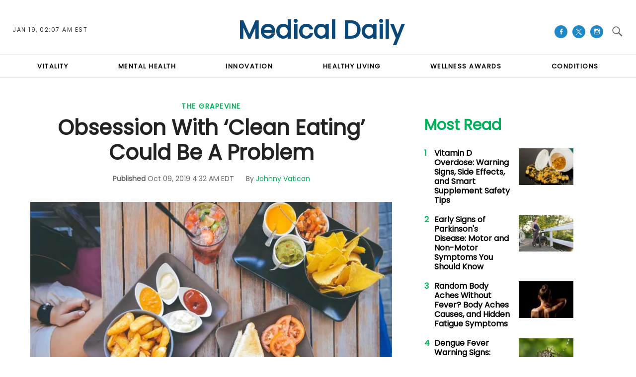

--- FILE ---
content_type: text/html; charset=UTF-8
request_url: https://www.medicaldaily.com/obsession-clean-eating-could-be-problem-443926
body_size: 61727
content:
<!DOCTYPE html>
<html lang="en-US" xmlns="http://www.w3.org/1999/xhtml" xmlns:fb="http://www.facebook.com/2008/fbml" xmlns:og="http://opengraphprotocol.org/schema/">
<head profile="http://www.w3.org/1999/xhtml/vocab" prefix="og: http://ogp.me/ns# fb: http://ogp.me/ns/fb# article: http://ogp.me/ns/article#">
<meta http-equiv="Content-Type" content="text/html; charset=utf-8" />
<meta name="viewport" content="width=device-width,initial-scale=1">
<meta http-equiv="x-dns-prefetch-control" content="on" />
<link rel="preconnect" href="https://g.medicaldaily.com" />
<link rel="dns-prefetch" href="https://g.medicaldaily.com" />
<link rel="preconnect" href="https://d.medicaldaily.com" />
<link rel="dns-prefetch" href="https://d.medicaldaily.com" />
<script>var CEN_DOMAIN = 'medicaldaily.com';
var current_timestamp=new Date().getTime(),
  mobile_device=(/android|webos|phone|ipad|ipod|blackberry|mobi|opera mini/i.test(navigator.userAgent)),
  bot_engine=/bot|http|python|grabber|crawl|search|fetch|feed|proxy|spider|curl|wget|okhttp|slurp|inspector|synthetic|mediapartners|yahooysmcm|aolbuild|bingpreview|facebookext|facebookcat|accoona|htdig|ia_archive|larbin|-perl|stackrambler|webcapture|downloader|WebCopier|xenu|validator|Snoopy|cohere-ai/i.test(navigator.userAgent),

  // fqtag for IVT detecting, execute cmd, scmd if valid traffic, fcmd fscmd will execute always after IVT check scmd fscmd will execute scroll event
  dfpSlots={},dfpEx=[],fqtag={cmd:[],scmd:[],fcmd:[],fscmd:[]},oa=oa||{},doFir=doFir||[],doReady=doReady||[],dataLayer=dataLayer||[],
  brW=window.innerWidth||document.documentElement.clientWidth||document.body.clientWidth||[],
  brH=window.innerHeight||document.documentElement.clientHeight||document.body.clientHeight||[],

  /* Load single Javascript file
   * d : js file, required
   * e : onload
   * f : onerror
   */ 
  _LJ = function(d, g, e, f) {
    var a, c;
    a = document.createElement("script");
    a.type = "text/javascript";
    a.src = d;
    if(g) a.async = true;
    if(e) a.onload =e;
    if(f) a.onerror=f;
    c = document.getElementById("loading_position");
    c.parentNode.insertBefore(a, c)
  },

  LJ = function(d, e, f) {
    _LJ(d, 1, e, f);
  },

  /* Load single CSS file
   * d : css file, required
   * e : onload
   * f : onerror
   */
  LC = function(d, e, f) {
    var a, c;
    a = document.createElement("link");
    a.rel = "stylesheet";
    a.href = d;
    if(e) a.onload =e;
    if(f) a.onerror=f;
    c = document.getElementById("loading_position");
    c.parentNode.insertBefore(a, c)
  },

  /* Defines a cooke with hourly expire time
   * name : name of the cookie
   * value : the value the cookie
   * h : the hour the cookie expires
   * domain : the domain that the cookie is available (optional)
   */
  setCookieHours = function(name, value, h, domain){
    var date, expires = host = '';
    if (h) {
      date = new Date();
      date.setTime(date.getTime() + (h * 60 * 60 * 1000));
      expires = "; expires=" + date.toUTCString();
      if (domain) host = ";domain=" + domain;
    };
    document.cookie = name + "=" + value + expires + host + "; path=/";
  },

  /* Defines a cookie similar as setCookieHours excpet expire time as days */
  setCookie = function(name, value, days, domain){
    if(days) days *= 24;
    setCookieHours(name, value, days, domain);
  },

  /* Delete a cookie */
  deleteCookie = function(name){
    setCookie(name, "", -1);
  },

  /* Gets the value of a cookie */
  getCookie = function(c){c+="=";for(var d=document.cookie.split(";"),b=0;b<d.length;b++){for(var a=d[b];" "==a.charAt(0);)a=a.substring(1,a.length);if(0==a.indexOf(c))return a.substring(c.length,a.length)}return null},
  getCookieString = function(t){return getCookie(t)||""},

  /* Gets all query strings or specific query string
   * a : name of query or query strings (optional)
   *     if name given it will return single value or undefined
   *     if query strings given it will return as object
   * ex) page url abc.com/article?source=aa&term=bb
   * getUrlParameters('source') will return aa, getUrlParameters() will return {'source':'aa', 'term':'bb'}
   * if page url doesn't have query it will return {}
   * getUrlParameters('source=aa&term=bb') will return {'source':'aa', 'term':'bb'}
   */
  getUrlParameters=function(t){var n,r={},s=/=/.test(t);return(s?t:location.search.substring(1)).split("&").forEach(function(t){""!=t&&(r[(n=t.split("="))[0]]=n[1])}),!t||s?r:r[t]},

  loadJS = function(arr,c){LJ(arr[0], function(){if(arr.length>1){arr.shift();loadJS(arr,c);}else c();});},
  appendCSS = function(d){var o = document.createElement("style");o.innerHTML=typeof d=='object'?d.data:d;document.getElementsByTagName('head')[0].appendChild(o);},
  GCSS = function(u){var x = new XMLHttpRequest(); x.open('GET', u); x.send(null);x.onreadystatechange = function () {if (x.readyState === 4 && x.status === 200) appendCSS(x.responseText);};},
  execFunc = function(o) { if(typeof o == 'object'){ while(exe = o.shift()) exe(); o.push=function(f){f();}}},
  
  hb_debug = getCookie('ibt_debug')?1:0,
	ibt_log=function(){if(hb_debug){var a=[].slice.call(arguments);a.unshift('|IBT|');console.log.apply(console,a)}},
  ibt_error=function(){if(hb_debug){var a=[].slice.call(arguments);a.unshift('|IBT|');console.error.apply(console,a)}},
  
  SITE_DOMAIN=DOMAIN=document.domain;
  if(SITE_DOMAIN==location.host){
    var str = '', a = SITE_DOMAIN.split('.');
    for(var i=1;i<a.length;i++){str += "."+a[i];};
    SITE_DOMAIN = DOMAIN = str.substr(1);
  };

JSON.split=function(c,d){var a=c.split(d||"|"),b={};for(i=0;i<a.length;i+=2)b[a[i]]=a[i+1];return b};
oa.geo=JSON.split(getCookieString('X-UA-Info')||'country|OTHER|state||city||ip|');

(function(){ // detect OS and Browser
  var u = navigator.userAgent,
  o=/Android/.test(u) ? ['Android', (u.match(/Android ([\d]+)/)||[,0])[1]] :
    /Nintendo/.test(u) ? ['Nintendo', (u.match(/(?:Nintendo ([\w]+))/i)||[,0])[1]] :
    /iPhone|iPod|iPad/.test(u) ? ['iOS', (u.match(/(?:iPhone|iPod|iPad).+OS ([\d]+)/i)||[,0])[1]] :
    /Maci/.test(u) ? ['Mac OS', (u.match(/Mac OS X ([\d]+)/)||[,0])[1]] :
    /Win/.test(u) ? ['Windows', (u.match(/Windows NT ([\d]+\.[\d]+)/)||[,3])[1]] :
    /CrOS/.test(u) ? ['Chrome OS', (u.match(/(?:hrome\/([\d]+))/i)||[,0])[1]] :
    /Tizen/.test(u) ? ['Tizen', (u.match(/(?:Tizen ([\d]+))/i)||[,0])[1]] :
    /PlayStation/.test(u) ? ['PlayStation', (u.match(/(?:PlayStation ([\d]+|Vita))/i)||[,0])[1]] :
    /WebOS/.test(u) ? ['WebOS', (u.match(/(?:WEBOS([\d]+))/i)||[,0])[1]] :
    /Fuchsia/.test(u) ? ['Fuchsia', 1] :
    /Linux/.test(u) ? ['Linux', (u.match(/(?:Linux ([\w]+))/i)||[,0])[1]] :
    /OS\/2/.test(u) ? ['OS/2', (u.match(/(?:OS\/2;? ((?!OS)[\w]+))/i)||[,0])[1]] :
    /Unix|OpenBSD|FreeBSD|X11/.test(u) ? ['Unix', 1] :
    /Apple\s?TV/.test(u) ? ['Apple tvOS', (u.match(/(?:OS ([\d]+))/i)||[,0])[1]] :
    bot_engine ? ['Bots', 1] :
    ['Unknown', 0],
  b = bot_engine ? ['Bots', 1] :
    /ndroid.+; wv/.test(u) ? ['Android Webview', 1] :
    /(iPhone|iPod|iPad)(?!.+Safari)/i.test(u) ? ['iOS Webview', 1] :
    /edg/i.test(u) ? ['Edge', (u.match(/(?:edg(?:e|a|ios)?\/)([\d]+)/i)||[,0])[1]] :
    /firefox|fxios/i.test(u) ? ['Firefox', (u.match(/(?:(?:fox|xios)\/([\d]+))/i)||[,0])[1]] :
    /opr/i.test(u) ? ['Opera', (u.match(/(?:opr\/([\d]+))/i)||[,0])[1]] :
    /opera/i.test(u) ? ['Opera', u.indexOf("ersion")!=-1?(u.match(/(?:sion\/([\d]+))/)||[,0])[1]:(u.match(/(?:era(?:\/|\s)([\d]+))/)||[,0])[1]] :
    /msie|trident/i.test(u) ? ['MSIE', (u.match(/(?:(?:ie|rv)(?:\:|\s)([\d]+))/i)||[,0])[1]] :
    /[\w\s]+browser\//i.test(u) ? [u.match(/([\w]+browser)\/[\d]+/i)[1], (u.match(/(?:ser\/([\d]+))/)||[,0])[1]] :
    /PlayStation/i.test(u) ? ['PlayStation', (u.match(/(?:tation ([\d]+))/i)||[,0])[1]] :
    /silk/i.test(u) ? ['Amazon Silk', (u.match(/(?:silk\/([\d]+))/i)||[,0])[1]] :
    /palemoon/i.test(u) ? ['PaleMoon', (u.match(/(?:moon\/([\d]+))/i)||[,0])[1]] :
    /puffin/i.test(u) ? ['Puffin', (u.match(/(?:ffin\/([\d]+))/i)||[,0])[1]] :
    /safari/i.test(u) && /version/i.test(u) && !/chrome/i.test(u) ? ['Safari', (u.match(/(?:sion\/([\d]+))/)||[,0])[1]] :
    /chrome/i.test(u) ? ['Chrome', (u.match(/(?:ome\/([\d]+))/i)||[,0])[1]] :
    /crios/i.test(u) ? ['Chrome', (u.match(/(?:crios\/([\d]+))/i)||[,0])[1]] :
    /seamonkey/i.test(u) ? ['SeaMonkey', (u.match(/(?:Monkey\/([\d]+))/i)||[,0])[1]] :
    /android/i.test(u) ? ['Android Browser', (u.match(/Android ([\d]+)/)||[,0])[1]] :
    ['Unknown', 0];
  oa.os={name:o[0],version:o[1]};oa.browser={name:b[0],version:b[1]};
  if(o[0]=="Windows" && o[1]<10 && (b[0]=='Edge' || (b[0]=='Chrome' && b[1]>109) || (b[0]=='Firefox' && b[1]>115))) window.bot_engine=!0;
})();

window.addEventListener('message', function(e){
  if(e.data == 'GetFQ' && e.origin.indexOf(location.host.replace(/www1?\./, ''))>-1){
    e.source.postMessage('NoPassFQ='+NoPassFQ, e.origin);
  }
});

var openLogin = function(u){
  if(typeof u=='object') u = u.url;

  jQuery("body").css("overflow", "hidden");
  jQuery("#SIGNIN").remove();
  jQuery("<div />", {"id":"SIGNIN"}).html('<div class="nw-login"><span class="zephr-modal-close">×</span><div class="login-popup"><iframe frameborder="0" marginwidth="0" marginheight="0" id="Oframe" allowtransparency="true" src="'+u+'" style="min-height:350px;"></iframe></div></div>').appendTo("body");
  jQuery("#SIGNIN").on('click', function(e){closeLogin();});
},
closeLogin = function(){
  jQuery("#SIGNIN").remove();
  jQuery("body").css("overflow", "inherit");
},
adjustLoginHeight = function(h) {jQuery("#Oframe").height(h);},
login_success = function(sess) {
  //jQuery(".pelcro-login-button").html("MY ACCOUNT");
  jQuery(".sign-up").html("LOGOUT").on('click', function(){
    location.href="https://signin."+CEN_DOMAIN+"/oauth/logout";
  });
  closeLogin();

},
LANG = 'en',
commentHeight = function(data) {
  jQuery("#block-ibt-comment iframe").height(data.height);
};

function afterLogin(){};

doFir.push(function(){
  jQuery(document).ready(function(){
    //jQuery(".sign-up").unwrap();
    jQuery(".sign2-up").on('click', function(e){
      e.preventDefault();
      e.stopPropagation();
      openLogin('https://signin.'+DOMAIN.replace(/medicaldaily\.[\.a-z]+/, 'medicaldaily.com')+'/oauth');
    });
  });
});

var login_success = function(sess) {
	//location.reload();
	/*if(jQuery(".pelcro-login-button").html()=="LOGIN") {
		location.reload();
	}*/
	jQuery(".pelcro-login-button").html("MY ACCOUNT");
	jQuery(".remaining-articles .pelcro-login-button").remove();
	/*if(jQuery(".remaining-articles span").length) {
		//if(!getCookie('nwsucrp')) {
			run_metering();
		//}
	}*/
	if(typeof run_metering=='function') {// in free article and section pages does not run_metering
		run_metering();
	}
	/*
	if(getCookie('nwsucrp')) {
		if(typeof close_paywall=='function') {
			close_paywall();
		}
		jQuery(".remaining-articles").remove();
	}*/

	jQuery(".wall .already").add(jQuery("#wall-option1")).remove();

	closeLogin();
	jQuery.ajax({
		url: "https://myaccount."+document.domain+"/oauth/account",
		//data: { },
		dataType: 'json',
		xhrFields: {
			withCredentials: true
		},
		crossDomain: true,
		success: function(json) {
			if(json.html) {
				jQuery("body").append(json.html);
				//if(mobile_device) jQuery("#pelcro-app").hide();
				if(json.isSubscriber) { document.body.className += ' pelcro-subscribed';};
			} else {
				deleteCookie('nwsubl');
				deleteCookie('nwsucrp');
				location.reload();
				//jQuery(".pelcro-login-button").html("LOGIN");
			}
		}
	});
};
</script>
<title>Obsession With ‘Clean Eating’ Could Be A Problem</title>
      <meta name="news_keywords" content="The Grapevine,Clean eating,Clean eater,Orthorexia,Eating disorder,Hralthy foods," />
    <meta name="description" content="&quot;Clean eating&quot; might be taking the desire for eating only healthy foods a bit too far." />
    <link rel="canonical" href="https://www.medicaldaily.com/obsession-clean-eating-could-be-problem-443926" />
    <meta name="robots" content="max-snippet:-1, max-image-preview:large, max-video-preview:-1" />
  <meta property="fb:app_id" content="263851690471857" />
<meta property="fb:pages" content="128026713884051"/>
<meta property="og:type" content="article"/>
<meta property="og:site_name" content="Medical Daily"/>
<meta property="og:url" content="https://www.medicaldaily.com/obsession-clean-eating-could-be-problem-443926"/>
<meta property="og:title" content="Obsession With &lsquo;Clean Eating&rsquo; Could Be A Problem" />
<meta property="og:description" content="&quot;Clean eating&quot; might be taking the desire for eating only healthy foods a bit too far." />
  <meta property="og:image" content="https://d.medicaldaily.com/en/full/443588/eating.jpg"/>
  <meta property="og:image:alt" content="eating" />
  <meta property="og:image:width" content="1280" />
  <meta property="og:image:height" content="887" />
<meta property="article:publisher" content="https://www.facebook.com/MedicalDaily/"/>
  <meta property="article:section" content="The Grapevine" />
      <meta property="article:tag" content="Clean eating" />
            <meta property="article:tag" content="Clean eater" />
            <meta property="article:tag" content="Orthorexia" />
            <meta property="article:tag" content="Eating disorder" />
            <meta property="article:tag" content="Hralthy foods" />
      <meta property="article:published_time" content="2019-10-09T04:32:46-04:00"/>
  <meta property="article:modified_time" content="2019-10-09T04:32:46-04:00"/>
<meta name="twitter:site" content="medicaldaily"/>
<meta name="twitter:card" content="summary_large_image"/>
<meta name="twitter:title" content="Obsession With &lsquo;Clean Eating&rsquo; Could Be A Problem">
<meta name="twitter:url"  content="https://www.medicaldaily.com/obsession-clean-eating-could-be-problem-443926"/>
<meta name="twitter:description" content="&quot;Clean eating&quot; might be taking the desire for eating only healthy foods a bit too far."/>
  <meta name="twitter:image" content="https://d.medicaldaily.com/en/full/443588/eating.jpg"/>
<link rel="preload" href="https://g.medicaldaily.com/www/fonts/Genericons.woff2" as="font" type="font/woff2" crossorigin>
          <link rel="preload" href="https://d.medicaldaily.com/en/full/443588/eating.webp?w=736&f=074e4c850d1396e21c8106f7ed5506bc" as="image" media="(min-width: 1100px)">
                    <link rel="preload" href="https://d.medicaldaily.com/en/full/443588/eating.webp?w=1100&f=06f68d4a8d5d566dccafe7ef5ce3785b" as="image" media="(min-width: 768px) and (max-width: 1099px)">
                    <link rel="preload" href="https://d.medicaldaily.com/en/full/443588/eating.webp?w=736&f=074e4c850d1396e21c8106f7ed5506bc" as="image" media="(min-width: 480px) and (max-width: 767px)">
                    <link rel="preload" href="https://d.medicaldaily.com/en/full/443588/eating.webp?w=480&f=b3bf74bf577e580db014b425910b5e49" as="image" media="(min-width: 0px) and (max-width: 479px)">
          <link rel="preload" as="script" href="https://g.medicaldaily.com/sys/js/b2e588e58df17f453cc914f4e9558750.js?v=1768636382" />
<script id="loading_position">
oa.pageinfo = {"articleId":"443926","articleTitle":"Obsession With \u2018Clean Eating\u2019 Could Be A Problem","writerId":"1744","writer":"Johnny Vatican","editorialTeam":"","section":"The Grapevine","sectionId":"35678","language":"en","publishedTime":1570609966,"publishedDate":"20191009","published":"1","content_channel":"n\/a","content_channel_iab":"n\/a","content_channel_iabs":["n\/a"],"categories":"the-grapevine","source":"Medical Daily","video":"Y","video_type":"not-related","video_ap":"N","layout":"standard","paragraphs":17,"page_type":"article","wordcount":"623","related_count":2,"classification":"","tier":"","article_value":0,"story_location":"","keywords":"Clean eating,Clean eater,Orthorexia,Eating disorder,Hralthy foods,"};
if(/Alchemiq/i.test(oa.pageinfo.keywords)) oa.pageinfo.content_src = "Alchemiq";
else if(oa.pageinfo.source)  oa.pageinfo.content_src = oa.pageinfo.source;
else oa.pageinfo.content_src = "NoContent";
var setCookieSecure=function(name, value, days, domain){var date, expires, host = '';if (days) {date = new Date();date.setTime(date.getTime() + (days * 24 * 60 * 60 * 1000));expires = "; expires=" + date.toGMTString();if (domain) host = ";domain=" + domain;} else {expires = "; expires=0";}document.cookie = name + "=" + value + expires + host + "; path=/; secure; samesite=lax;";},
	LJS=function(b,c,d){var a=document.createElement("script");a.src=b;d?a.async=!0:a.defer=!0;c&&(a.id=c);b=document.getElementsByTagName("head")[0];b.insertBefore(a,b.firstChild)},
	LJSA=function(src, id){LJS(src,id,1);},
	site_name="Medical Daily",site_id="md",site_domain="medicaldaily.com",
	is_gdpr = /EU|AT|BE|BG|HR|CY|CZ|DK|EE|FI|FR|DE|GR|HU|IE|IT|LT|LV|LU|MT|NL|PL|PT|RO|SK|SI|ES|SE|GB|IS|LI|NO/i.test(oa.geo.country),
	gdpr_applies=ccpa_applies=usp_applies=gpp_applies=!1,uspString='1---',consentPrebid={},dataLayer=dataLayer||[],referrer='',timerStart=Date.now();
	ibt_log("Country", oa.geo.country, 0);
		dataLayer.push(oa.pageinfo);
	if(oa.pageinfo.layout=='corporate'){
	// Privacy Policy pages shouldn't show CMP
} else {
	if (oa.geo.country=='US' && /CA|CO|CT|UT|VA|OR|MT|TX|IA|IN|TN|FL/i.test(oa.geo.state)){ usp_applies=true; consentPrebid.usp = {cmpApi:'iab',timeout:700}; }
	else if(is_gdpr){ gdpr_applies=true; consentPrebid.gdpr = {cmpApi:'iab',timeout:700,defaultGdprScope:true}; }
	else if (oa.geo.country=='BR'){ gpp_applies=true; /* consentPrebid.gpp={cmpApi:'iab',timeout:500}; */ }
	if(usp_applies||gdpr_applies||gpp_applies){
		var sirdata = "9YcS9";
		_LJ("https://cache.consentframework.com/js/pa/41059/c/"+sirdata+"/stub");
		LJ("https://choices.consentframework.com/js/pa/41059/c/"+sirdata+"/cmp", function(){ ibt_log('CMP Sirdata loaded'); });
		var LJ_CMP = function(f) { 
			var s = document.createElement('script'); s.setAttribute('data-cmp-src',f); var h = document.head || document.getElementsByTagName("head")[0]; h.appendChild(s); 
		};
	}
}
</script>
	<link rel="dns-prefetch" href="https://stats.myibtimes.com" />
		<link rel="dns-prefetch" href="https://securepubads.g.doubleclick.net" />
<script>
var utm_result2=getUrlParameters();
if(document.referrer=='') referrer='direct';
else if(document.referrer.indexOf(location.protocol+"//"+location.host)===0||document.referrer.search('(.*)www-medicaldaily-com.cdn.ampproject.org([^/?]*)')===0) referrer='internal';
else referrer='external';
function TrafficSource(r, u){
	if(/^https?:\/\/([\w\.]+\.)?facebook\./.test(r) || /FBAN|FB_IAB/.test(u)) return 'Facebook';
	if(/^https?:\/\/([\w\.]+\.)?newsbreak(app)?\./.test(r) || /NewsBreak/i.test(u)) return 'NewsBreak';
	if(/^https?:\/\/([\w\.]+\.)?toutiao\.com/.test(r) || /TopBuzz/.test(u)) return 'TopBuzz';
	if(/^https?:\/\/([\w\.]+\.)?flipboard\.com/.test(r) || /Flipboard/.test(u)) return 'Flipboard';
	if(r=='') return 'Direct';
	if(utm_result2.utm_medium=='email') return 'fromNewsletter';
	if(r=='https://www.medicaldaily.com/' || r.indexOf('https://www.medicaldaily.com/?') != -1) return 'fromHomepage';
	if(/^https?:\/\/www\.google\.com\/amp\/s\/www\.medicaldaily\.com/.test(r)) return 'AmpGoogle';
	if(/^https?:\/\/([\w\.]+\.)?google(apis)?\./.test(r) || /com\.google\.android\.googlequicksearchbox/.test(r)) return 'Google';
	if(/^https?:\/\/([\w\.]+\.)?(bing|msn)\./.test(r)) return 'Microsoft';
	if(/^https?:\/\/([\w\.]+\.)?yahoo\./.test(r)) return 'Yahoo';
	if(/^https?:\/\/([\w\.]+\.)?newsnow\./.test(r)) return 'NewsNow';
	if(/^https?:\/\/([\w\.]+\.)?smartnews\./.test(r)) return 'SmartNews';
	if(/^https?:\/\/([\w\.]+\.)?reddit\./.test(r)) return 'Reddit';
	if(/^https?:\/\/t.co\//.test(r)) return 'X';
	if(/axelspringer\.yana\.zeropage/.test(r) || r.search('upday') === 0) return 'upday';
	if(/^https?:\/\/www-medicaldaily-com\.cdn\.ampproject\.org/.test(r)) return 'AmpCdn';
	if(referrer=='internal') return 'Internal';
	return 'Other';
};
var trsource=TrafficSource(document.referrer, navigator.userAgent), brtype='web', highval=false, emlhs=getCookieString('emlhs'), frhp=getCookieString('frhp'),
	connection = navigator.connection || navigator.mozConnection || navigator.webkitConnection,
	con_type=(connection === undefined)?"no_info":connection.effectiveType;
ibt_log("con_type",con_type);
if(oa.browser.name.indexOf('Webview')>-1) brtype=oa.browser.name=='Android Webview'?'wv_android':'wv_ios';
if(trsource=='fromNewsletter' || trsource=='fromHomepage' || emlhs || frhp) highval=true;
var highval_str = (highval) ? "1":"0";
</script>
    <style data-id="main">@import url(https://fonts.googleapis.com/css2?family=DM+Serif+Display:ital@0;1&family=Newsreader:ital,opsz,wght@0,6..72,400;0,6..72,700;1,6..72,400;1,6..72,700&family=Plus+Jakarta+Sans:wght@500;700&display=swap);@font-face{font-family:'Gotham Narrow';src:url(https://g.medicaldaily.com/www/fonts/GothamNarrow-Medium.woff2) format('woff2'),url(https://g.medicaldaily.com/www/fonts/GothamNarrow-Medium.woff) format('woff');font-weight:normal;font-display:swap}@font-face{font-family:'Gotham Narrow';src:url(https://g.medicaldaily.com/www/fonts/GothamNarrow-Bold.woff2) format('woff2'),url(https://g.medicaldaily.com/www/fonts/GothamNarrow-Bold.woff) format('woff');font-weight:bold;font-display:swap}@font-face{font-family:'Genericons';src:url(https://g.medicaldaily.com/www/fonts/Genericons.woff) format("woff2"),url(https://g.medicaldaily.com/www/fonts/Genericons.woff) format("woff");font-weight:normal;font-style:normal;font-display:swap}.container-fluid,.container{max-width:1200px;margin-right:auto;margin-left:auto}.container-fluid{padding-left:15px;padding-right:15px}.row{margin-left:-15px;margin-right:-15px}.col-xs-1,.col-sm-1,.col-md-1,.col-lg-1,.col-xs-2,.col-sm-2,.col-md-2,.col-lg-2,.col-xs-3,.col-sm-3,.col-md-3,.col-lg-3,.col-xs-4,.col-sm-4,.col-md-4,.col-lg-4,.col-xs-5,.col-sm-5,.col-md-5,.col-lg-5,.col-xs-6,.col-sm-6,.col-md-6,.col-lg-6,.col-xs-7,.col-sm-7,.col-md-7,.col-lg-7,.col-xs-8,.col-sm-8,.col-md-8,.col-lg-8,.col-xs-9,.col-sm-9,.col-md-9,.col-lg-9,.col-xs-10,.col-sm-10,.col-md-10,.col-lg-10,.col-xs-11,.col-sm-11,.col-md-11,.col-lg-11,.col-xs-12,.col-sm-12,.col-md-12,.col-lg-12{position:relative;min-height:1px;padding-left:15px;padding-right:15px}.col-xs-1,.col-xs-2,.col-xs-3,.col-xs-4,.col-xs-5,.col-xs-6,.col-xs-7,.col-xs-8,.col-xs-9,.col-xs-10,.col-xs-11,.col-xs-12{float:left}.col-xs-12{width:100%}.col-xs-11{width:91.66666667%}.col-xs-10{width:83.33333333%}.col-xs-9{width:75%}.col-xs-8{width:66.66666667%}.col-xs-7{width:58.33333333%}.col-xs-6{width:50%}.col-xs-5{width:41.66666667%}.col-xs-4{width:33.33333333%}.col-xs-3{width:25%}.col-xs-2{width:16.66666667%}.col-xs-1{width:8.33333333%}.col-xs-offset-12{margin-left:100%}.col-xs-offset-11{margin-left:91.66666667%}.col-xs-offset-10{margin-left:83.33333333%}.col-xs-offset-9{margin-left:75%}.col-xs-offset-8{margin-left:66.66666667%}.col-xs-offset-7{margin-left:58.33333333%}.col-xs-offset-6{margin-left:50%}.col-xs-offset-5{margin-left:41.66666667%}.col-xs-offset-4{margin-left:33.33333333%}.col-xs-offset-3{margin-left:25%}.col-xs-offset-2{margin-left:16.66666667%}.col-xs-offset-1{margin-left:8.33333333%}.col-xs-offset-0{margin-left:0}.dfp-tag-wrapper{background:#f5f5f5 url(https://g.medicaldaily.com/www/images/ad.gif) no-repeat center center;height:251px;overflow:hidden;display:flex;align-items:center;justify-content:center;font-family:sans-serif}.dfp-tag-wrapper iframe{margin:auto;max-width:inherit}#dfp-ad-top-wrapper{border-bottom:1px solid #ccc}#ad-right3-wrapper .dfp-tag-wrapper{height:600px}#ad-bottom-wrapper .dfp-tag-wrapper{height:90px}@media screen and (min-width:768px){.col-sm-1,.col-sm-2,.col-sm-3,.col-sm-4,.col-sm-5,.col-sm-6,.col-sm-7,.col-sm-8,.col-sm-9,.col-sm-10,.col-sm-11,.col-sm-12{float:left}.col-sm-12{width:100%}.col-sm-11{width:91.66666667%}.col-sm-10{width:83.33333333%}.col-sm-9{width:75%}.col-sm-8{width:66.66666667%}.col-sm-7{width:58.33333333%}.col-sm-6{width:50%}.col-sm-5{width:41.66666667%}.col-sm-4{width:33.33333333%}.col-sm-3{width:25%}.col-sm-2{width:16.66666667%}.col-sm-1{width:8.33333333%}.col-sm-offset-12{margin-left:100%}.col-sm-offset-11{margin-left:91.66666667%}.col-sm-offset-10{margin-left:83.33333333%}.col-sm-offset-9{margin-left:75%}.col-sm-offset-8{margin-left:66.66666667%}.col-sm-offset-7{margin-left:58.33333333%}.col-sm-offset-6{margin-left:50%}.col-sm-offset-5{margin-left:41.66666667%}.col-sm-offset-4{margin-left:33.33333333%}.col-sm-offset-3{margin-left:25%}.col-sm-offset-2{margin-left:16.66666667%}.col-sm-offset-1{margin-left:8.33333333%}.col-sm-offset-0{margin-left:0}}@media screen and (min-width:992px){.col-md-1,.col-md-2,.col-md-3,.col-md-4,.col-md-5,.col-md-6,.col-md-7,.col-md-8,.col-md-9,.col-md-10,.col-md-11,.col-md-12{float:left}.col-md-12{width:100%}.col-md-11{width:91.66666667%}.col-md-10{width:83.33333333%}.col-md-9{width:75%}.col-md-8{width:66.66666667%}.col-md-7{width:58.33333333%}.col-md-6{width:50%}.col-md-5{width:41.66666667%}.col-md-4{width:33.33333333%}.col-md-3{width:25%}.col-md-2{width:16.66666667%}.col-md-1{width:8.33333333%}.col-md-offset-12{margin-left:100%}.col-md-offset-11{margin-left:91.66666667%}.col-md-offset-10{margin-left:83.33333333%}.col-md-offset-9{margin-left:75%}.col-md-offset-8{margin-left:66.66666667%}.col-md-offset-7{margin-left:58.33333333%}.col-md-offset-6{margin-left:50%}.col-md-offset-5{margin-left:41.66666667%}.col-md-offset-4{margin-left:33.33333333%}.col-md-offset-3{margin-left:25%}.col-md-offset-2{margin-left:16.66666667%}.col-md-offset-1{margin-left:8.33333333%}.col-md-offset-0{margin-left:0}}@media screen and (min-width:1200px){.col-lg-1,.col-lg-2,.col-lg-3,.col-lg-4,.col-lg-5,.col-lg-6,.col-lg-7,.col-lg-8,.col-lg-9,.col-lg-10,.col-lg-11,.col-lg-12{float:left}.col-lg-12{width:100%}.col-lg-11{width:91.66666667%}.col-lg-10{width:83.33333333%}.col-lg-9{width:75%}.col-lg-8{width:66.66666667%}.col-lg-7{width:58.33333333%}.col-lg-6{width:50%}.col-lg-5{width:41.66666667%}.col-lg-4{width:33.33333333%}.col-lg-3{width:25%}.col-lg-2{width:16.66666667%}.col-lg-1{width:8.33333333%}.col-lg-offset-12{margin-left:100%}.col-lg-offset-11{margin-left:91.66666667%}.col-lg-offset-10{margin-left:83.33333333%}.col-lg-offset-9{margin-left:75%}.col-lg-offset-8{margin-left:66.66666667%}.col-lg-offset-7{margin-left:58.33333333%}.col-lg-offset-6{margin-left:50%}.col-lg-offset-5{margin-left:41.66666667%}.col-lg-offset-4{margin-left:33.33333333%}.col-lg-offset-3{margin-left:25%}.col-lg-offset-2{margin-left:16.66666667%}.col-lg-offset-1{margin-left:8.33333333%}.col-lg-offset-0{margin-left:0}}@media screen and (min-width:1440px){.col-xl-1,.col-xl-2,.col-xl-3,.col-xl-4,.col-xl-5,.col-xl-6,.col-xl-7,.col-xl-8,.col-xl-9,.col-xl-10,.col-xl-11,.col-xl-12{float:left}.col-xl-12{width:100%}.col-xl-11{width:91.66666667%}.col-xl-10{width:83.33333333%}.col-xl-9{width:75%}.col-xl-8{width:66.66666667%}.col-xl-7{width:58.33333333%}.col-xl-6{width:50%}.col-xl-5{width:41.66666667%}.col-xl-4{width:33.33333333%}.col-xl-3{width:25%}.col-xl-2{width:16.66666667%}.col-xl-1{width:8.33333333%}.col-xl-offset-12{margin-left:100%}.col-xl-offset-11{margin-left:91.66666667%}.col-xl-offset-10{margin-left:83.33333333%}.col-xl-offset-9{margin-left:75%}.col-xl-offset-8{margin-left:66.66666667%}.col-xl-offset-7{margin-left:58.33333333%}.col-xl-offset-6{margin-left:50%}.col-xl-offset-5{margin-left:41.66666667%}.col-xl-offset-4{margin-left:33.33333333%}.col-xl-offset-3{margin-left:25%}.col-xl-offset-2{margin-left:16.66666667%}.col-xl-offset-1{margin-left:8.33333333%}.col-xl-offset-0{margin-left:0}}.fn,.flex-n{-webkit-flex:none;flex:none}.f1{-webkit-flex:1;flex:1}.flex-xs{display:-webkit-flex;display:flex}.flex-wrap{-webkit-flex-wrap:wrap;flex-wrap:wrap}.flex-wrap.row:before{content:none}.fd-c{-webkit-flex-direction:column;flex-direction:column}.order-1{-webkit-order:1;order:1}.order-2{-webkit-order:2;order:2}.order-3{-webkit-order:3;order:3}.ai-fe{-webkit-align-items:flex-end;align-items:flex-end}.ai-c{-webkit-align-items:center;align-items:center}.ai-s{-webkit-align-items:stretch;align-items:stretch}.as-fe{-webkit-align-self:flex-end;align-self:flex-end}.as-c{-webkit-align-self:center;align-self:center}.jc-c{-webkit-justify-content:center;justify-content:center}.jc-sb{-webkit-justify-content:space-between;justify-content:space-between}.jc-sa{-webkit-justify-content:space-around;justify-content:space-around}.jc-fe{-webkit-justify-content:flex-end;justify-content:flex-end}.flex-sm-1,.flex-md-1,.flex-lg-1,.flex-sm-2,.flex-md-2,.flex-lg-2,.flex-sm-3,.flex-md-3,.flex-lg-3,.flex-sm-4,.flex-md-4,.flex-lg-4,.flex-sm-5,.flex-md-5,.flex-lg-5,.flex-sm-6,.flex-md-6,.flex-lg-6,.flex-sm-7,.flex-md-7,.flex-lg-7,.flex-sm-8,.flex-md-8,.flex-lg-8,.flex-sm-9,.flex-md-9,.flex-lg-9,.flex-sm-10,.flex-md-10,.flex-lg-10,.flex-sm-11,.flex-md-11,.flex-lg-11,.flex-xs-12,.flex-sm-12,.flex-md-12,.flex-lg-12{width:100%}.flex-xs-11{width:91.66666667%}.flex-xs-10{width:83.33333333%}.flex-xs-9{width:75%}.flex-xs-8{width:66.66666667%}.flex-xs-7{width:58.33333333%}.flex-xs-6{width:50%}.flex-xs-5{width:41.66666667%}.flex-xs-4{width:33.33333333%}.flex-xs-3{width:25%}.flex-xs-2{width:16.66666667%}.flex-xs-1{width:8.33333333%}@media screen and (min-width:768px){.flex-sm{display:-webkit-flex;display:flex}.flex-sm-12{width:100%}.flex-sm-11{width:91.66666667%}.flex-sm-10{width:83.33333333%}.flex-sm-9{width:75%}.flex-sm-8{width:66.66666667%}.flex-sm-7{width:58.33333333%}.flex-sm-6{width:50%}.flex-sm-5{width:41.66666667%}.flex-sm-4{width:33.33333333%}.flex-sm-3{width:25%}.flex-sm-2{width:16.66666667%}.flex-sm-1{width:8.33333333%}}@media screen and (min-width:992px){.flex-md{display:-webkit-flex;display:flex}.flex-md-12{width:100%}.flex-md-11{width:91.66666667%}.flex-md-10{width:83.33333333%}.flex-md-9{width:75%}.flex-md-8{width:66.66666667%}.flex-md-7{width:58.33333333%}.flex-md-6{width:50%}.flex-md-5{width:41.66666667%}.flex-md-4{width:33.33333333%}.flex-md-3{width:25%}.flex-md-2{width:16.66666667%}.flex-md-1{width:8.33333333%}}@media screen and (min-width:1200px){.flex-lg{display:-webkit-flex;display:flex}.flex-lg-12{width:100%}.flex-lg-11{width:91.66666667%}.flex-lg-10{width:83.33333333%}.flex-lg-9{width:75%}.flex-lg-8{width:66.66666667%}.flex-lg-7{width:58.33333333%}.flex-lg-6{width:50%}.flex-lg-5{width:41.66666667%}.flex-lg-4{width:33.33333333%}.flex-lg-3{width:25%}.flex-lg-2{width:16.66666667%}.flex-lg-1{width:8.33333333%}}.visible-xl,.visible-xs,.visible-sm,.visible-md,.visible-lg{display:none !important}@media screen and (max-width:767px){.block-fusion-ads{margin:20px calc(50% - 50vw)}.visible-xs{display:block !important}.hidden-xs{display:none !important}}@media(min-width:768px) and (max-width:991px){.visible-sm{display:block !important}.hidden-sm{display:none !important}.fsm{display:-webkit-flex;display:flex;width:100%}}@media(min-width:992px) and (max-width:1199px){.visible-md{display:block !important}.hidden-md{display:none !important}.fmd{display:-webkit-flex;display:flex;width:100%}}@media(min-width:1200px) and (max-width:1439px){.visible-lg{display:block !important}.hidden-lg{display:none !important}.flg{display:-webkit-flex;display:flex}}@media screen and (min-width:1440px){.visible-xl{display:block !important}.hidden-xl{display:none !important}}.pull-right{float:right}.pull-left{float:left}.element-hidden{display:none}.element-invisible{position:absolute;clip:rect(1px 1px 1px 1px);clip:rect(1px,1px,1px,1px);overflow:hidden;height:1px}.hidden{display:none;visibility:hidden}.hide{display:none}.show{display:block}.clearfix:before,.clearfix:after,.container:before,.container:after,.container-fluid:before,.container-fluid:after,.row:before,.row:after{content:" ";display:table}.clearfix:after,.container:after,.container-fluid:after,.row:after{clear:both}.affix{position:fixed}.fixed{position:fixed;z-index:1}.not-logged-in .fixed{z-index:1000}.absolute{position:absolute}header{position:relative}header.fixed{position:fixed;top:0;left:0;right:0}.not-logged-in header.fixed{z-index:10001}*{-moz-box-sizing:border-box;-webkit-box-sizing:border-box;box-sizing:border-box;border:0 none;list-style:none outside none;margin:0;outline:0 none;padding:0;-webkit-font-smoothing:antialiased;-moz-osx-font-smoothing:grayscale}html,body,div,object,iframe,h1,h2,h3,h4,h5,h6,p,blockquote,ol,ul,li,form,legend,label,table,header,footer,nav,section,figure{margin:0;padding:0}div.image a,header,footer,nav,section,article,hgroup,figure{display:block}ul li.expanded,ul li.collapsed,ul li.leaf{list-style:none;margin:0;padding:0}ul.primary{margin:0;padding:0;text-align:center}ul.primary li a{background-color:transparent}ul.primary li a:hover{background-color:transparent}ul.primary li.active a{background-color:transparent}li a.active{color:inherit}.ui-tabs{padding:0;position:inherit}.ui-tabs .ui-tabs-nav{margin:0;padding:0}.ui-tabs .ui-tabs-nav li{border:0;float:inherit;list-style:none outside none;margin:0;padding:0;position:inherit;top:0;white-space:nowrap}.ui-tabs .ui-tabs-nav li a{float:inherit;text-decoration:none;padding:0}.ui-tabs .ui-tabs-nav li.ui-tabs-selected{margin-bottom:0;padding-bottom:0}.ui-tabs .ui-tabs-nav li.ui-tabs-selected a,.ui-tabs .ui-tabs-nav li.ui-state-disabled a,.ui-tabs .ui-tabs-nav li.ui-state-processing a{cursor:pointer;color:inherit}.ui-state-default a,.ui-state-default a:link,.ui-state-default a:visited{color:inherit}.ui-tabs .ui-tabs-nav li a,.ui-tabs.ui-tabs-collapsible .ui-tabs-nav li.ui-tabs-selected a{cursor:pointer;color:inherit}.ui-tabs .ui-tabs-panel{background:none;display:block;border:0;padding:0}.ui-tabs .ui-tabs-hide{display:none !important}.ui-state-default,.ui-widget-content .ui-state-default,.ui-widget-header .ui-state-default{background:none;color:inherit}.ui-corner-all{border-radius:0}.ui-widget-content{background:none;border:0;color:inherit}.ui-widget{font-family:inherit;font-size:inherit}.ui-tabs .ui-tabs-nav{margin:0;padding:0}.ui-widget-header{background:none;border:0;color:inherit;font-weight:inherit}.ui-corner-bottom{border-radius:0}body{font-family:sans-serif;min-width:320px;background-color:white}body::before{content:"";display:block;position:fixed;top:-1px;left:0;right:0;height:1px}body>img,body>iframe{display:none}#BF_WIDGET_1{height:0}a{text-decoration:none;outline:0}a:active,a:hover{text-decoration:none}iframe,object,img{max-width:100%}img{vertical-align:middle;height:auto}.image img{width:100%}form select,form .form-text,form .form-submit{-webkit-appearance:none;border-radius:0}form select::-ms-clear,form .form-text::-ms-clear,form .form-submit::-ms-clear{display:none;width:0;height:0}form select::-ms-reveal,form .form-text::-ms-reveal,form .form-submit::-ms-reveal{display:none;width:0;height:0}form .form-submit{cursor:pointer;text-align:center}::-webkit-input-placeholder{color:#666}:-moz-placeholder{color:#666}::-moz-placeholder{color:#666}:-ms-input-placeholder{color:#666}.form-text:focus::-webkit-input-placeholder,form .form-submit:focus::-webkit-input-placeholder{color:transparent}.form-text:focus:-moz-placeholder,form .form-submit:focus:-moz-placeholder{color:transparent}.form-text:focus::-moz-placeholder,form .form-submit:focus::-moz-placeholder{color:transparent}.form-text:focus:-ms-input-placeholder,form .form-submit:focus:-ms-input-placeholder{color:transparent}input[type="text"],input[type="submit"]{-webkit-border-radius:0;-webkit-appearance:none;-webkit-border-radius:0}picture.lazysize{display:block;background-color:#f0f0f0;width:100%}picture.lazysize img{width:100%;opacity:0;-webkit-box-sizing:border-box;-moz-box-sizing:border-box;box-sizing:border-box;-webkit-transition:opacity 500ms ease-in-out 100ms;-moz-transition:opacity 500ms ease-in-out 100ms;-o-transition:opacity 500ms ease-in-out 100ms;transition:opacity 500ms ease-in-out 100ms}picture.lazysize img.lazyloaded{opacity:1}.b-lazy-wrap{display:block;background-color:#f0f0f0;width:100%}span.b-lazy,img.b-lazy{width:100%;opacity:0;-webkit-box-sizing:border-box;-moz-box-sizing:border-box;box-sizing:border-box;-webkit-transition:opacity 500ms ease-in-out 100ms;-moz-transition:opacity 500ms ease-in-out 100ms;-o-transition:opacity 500ms ease-in-out 100ms;transition:opacity 500ms ease-in-out 100ms}span.b-lazy.b-loaded,img.b-lazy.b-loaded{opacity:1}.page-top.fixed{left:0;right:0}.dfp-tag-wrapper{background:#f5f5f5 url(https://g.medicaldaily.com/www/images/ad.gif) no-repeat center center;height:251px;overflow:hidden;display:flex;align-items:center;justify-content:center;font-family:sans-serif}.dfp-tag-wrapper iframe{margin:auto;max-width:inherit}#dfp-ad-top-wrapper{border-bottom:1px solid #ccc}#ad-right3-wrapper .dfp-tag-wrapper{height:600px}#ad-bottom-wrapper .dfp-tag-wrapper{height:90px}.page-sidebar .block{clear:left}.embed-responsive{position:relative;display:block;height:0;padding:0;overflow:hidden}.embed-responsive .embed-responsive-item,.embed-responsive iframe,.embed-responsive embed,.embed-responsive object,.embed-responsive video{position:absolute;top:0;left:0;bottom:0;height:100%;width:100%;border:0}.embed-responsive-16by9{padding-bottom:56.25%}.embed-responsive-4by3{padding-bottom:75%}.videocontent-wrapper{background-color:black}.videocontent{position:relative}.node-article .break-2,.node-article .break-3{clear:right}.node-article .videocontent iframe{margin-bottom:0}.source{margin:20px 0;font-size:13px;color:#999}.source a{text-decoration:underline;color:#444}.source a:hover{text-decoration:none;color:#444}.block-ibtmedia-facebook{margin-bottom:30px}.block-ibtmedia-facebook .fb_iframe_widget span,.block-ibtmedia-facebook .fb_iframe_widget iframe{min-width:100%;max-width:100%}.item-list .pager{margin:0}.item-list .pager li{margin:0;padding:0}.genericon{font-size:20px;vertical-align:top;text-align:center;display:block;font-family:"Genericons";cursor:pointer}.genericon-chat:before{content:"\f108"}.genericon-collapse:before{content:"\f432"}.genericon-comment:before{content:"\f300"}.genericon-expand:before{content:"\f431"}.genericon-downarrow:before{content:"\f502"}.genericon-facebook:before{content:"\f203"}.genericon-facebook-alt:before{content:"\f204"}.genericon-feed:before{content:"\f413"}.genericon-flag:before{content:"\f468"}.genericon-googleplus:before{content:"\f218"}.genericon-googleplus-alt:before{content:"\f218"}.genericon-home:before{content:"\f409"}.genericon-info:before{content:"\f455"}.genericon-instagram:before{content:"\f215"}.genericon-linkedin-alt:before{content:"\f208"}.genericon-linkedin:before{content:"\f207"}.genericon-mail:before{content:"\f410"}.genericon-menu:before{content:"\f419"}.genericon-next:before{content:"\f429"}.genericon-pinterest-alt:before{content:"\f210"}.genericon-pinterest:before{content:"\f209"}.genericon-previous:before{content:"\f430"}.genericon-reddit:before{content:"\f222"}.genericon-search:before{content:"\f400"}.genericon-subscribe:before{content:"\f463"}.genericon-tumblr:before{content:"\f214"}.genericon-twitter:before{content:"\f202"}.genericon-uparrow:before{content:"\f500"}.genericon-warning:before{content:"\f414"}.genericon-close:before{content:"\f405"}.genericon-close-alt:before{content:"\f406"}.uxab .article-header h1{font-weight:bold}.uxab .article-body{position:relative}.uxab .article-body::before{background-image:url('[data-uri]');background-size:100%;background-image:-webkit-gradient(linear,50% 0,50% 100%,color-stop(0%,rgba(255,255,255,0)),color-stop(100%,#fff));background-image:-moz-linear-gradient(rgba(255,255,255,0),#fff);background-image:-webkit-linear-gradient(rgba(255,255,255,0),#fff);background-image:linear-gradient(rgba(255,255,255,0),#fff);content:"";display:block;position:absolute;bottom:0;left:0;right:0;height:100%}@media(max-width:1100px){#ad-bottom-wrapper .dfp-tag-wrapper{height:251px}}@media(max-width:767px){.uxab .page-content{padding-left:15px;padding-right:15px}}@media(max-width:700px){.dfp-tag-wrapper,#ad-bottom-wrapper .dfp-tag-wrapper{height:calc(100vw/1.20);display:flex;align-items:center;justify-content:center}}.ts-btn{text-align:center;position:relative;margin-top:-30px}.ts-btn a{-moz-border-radius:6px;-webkit-border-radius:6px;border-radius:6px;display:inline-block;background-color:#30bced;color:white;padding:0 25px;font-weight:bold;font-size:14px;line-height:50px;letter-spacing:2px;text-indent:2px;text-transform:uppercase}.ts-btn a:hover{filter:alpha(opacity=60);opacity:.6;text-decoration:none;color:white}.page-header .twitter-x-white{display:block;background:#1f88c9 url(https://g.medicaldaily.com/www/img/social/twitter-x-white.svg) center/45% no-repeat}.genericon-twitter:hover,.page-header .twitter-x-white:hover{background-color:#1da1f2}.page-footer li button{cursor:pointer;display:block;background:none;color:white;font-size:16px;line-height:24px}.block-sticky{position:sticky;top:47px;z-index:2}.container-fluid,.container{max-width:1200px;margin-right:auto;margin-left:auto}.row{margin-left:-15px;margin-right:-15px}.col-xs-1,.col-sm-1,.col-md-1,.col-lg-1,.col-xs-2,.col-sm-2,.col-md-2,.col-lg-2,.col-xs-3,.col-sm-3,.col-md-3,.col-lg-3,.col-xs-4,.col-sm-4,.col-md-4,.col-lg-4,.col-xs-5,.col-sm-5,.col-md-5,.col-lg-5,.col-xs-6,.col-sm-6,.col-md-6,.col-lg-6,.col-xs-7,.col-sm-7,.col-md-7,.col-lg-7,.col-xs-8,.col-sm-8,.col-md-8,.col-lg-8,.col-xs-9,.col-sm-9,.col-md-9,.col-lg-9,.col-xs-10,.col-sm-10,.col-md-10,.col-lg-10,.col-xs-11,.col-sm-11,.col-md-11,.col-lg-11,.col-xs-12,.col-sm-12,.col-md-12,.col-lg-12{position:relative;min-height:1px;padding-left:15px;padding-right:15px}.col-xs-1,.col-xs-2,.col-xs-3,.col-xs-4,.col-xs-5,.col-xs-6,.col-xs-7,.col-xs-8,.col-xs-9,.col-xs-10,.col-xs-11,.col-xs-12{float:left}.col-xs-12{width:100%}.col-xs-11{width:91.66666667%}.col-xs-10{width:83.33333333%}.col-xs-9{width:75%}.col-xs-8{width:66.66666667%}.col-xs-7{width:58.33333333%}.col-xs-6{width:50%}.col-xs-5{width:41.66666667%}.col-xs-4{width:33.33333333%}.col-xs-3{width:25%}.col-xs-2{width:16.66666667%}.col-xs-1{width:8.33333333%}.col-xs-offset-12{margin-left:100%}.col-xs-offset-11{margin-left:91.66666667%}.col-xs-offset-10{margin-left:83.33333333%}.col-xs-offset-9{margin-left:75%}.col-xs-offset-8{margin-left:66.66666667%}.col-xs-offset-7{margin-left:58.33333333%}.col-xs-offset-6{margin-left:50%}.col-xs-offset-5{margin-left:41.66666667%}.col-xs-offset-4{margin-left:33.33333333%}.col-xs-offset-3{margin-left:25%}.col-xs-offset-2{margin-left:16.66666667%}.col-xs-offset-1{margin-left:8.33333333%}.col-xs-offset-0{margin-left:0}@media screen and (min-width:768px){.col-sm-1,.col-sm-2,.col-sm-3,.col-sm-4,.col-sm-5,.col-sm-6,.col-sm-7,.col-sm-8,.col-sm-9,.col-sm-10,.col-sm-11,.col-sm-12{float:left}.col-sm-12{width:100%}.col-sm-11{width:91.66666667%}.col-sm-10{width:83.33333333%}.col-sm-9{width:75%}.col-sm-8{width:66.66666667%}.col-sm-7{width:58.33333333%}.col-sm-6{width:50%}.col-sm-5{width:41.66666667%}.col-sm-4{width:33.33333333%}.col-sm-3{width:25%}.col-sm-2{width:16.66666667%}.col-sm-1{width:8.33333333%}.col-sm-offset-12{margin-left:100%}.col-sm-offset-11{margin-left:91.66666667%}.col-sm-offset-10{margin-left:83.33333333%}.col-sm-offset-9{margin-left:75%}.col-sm-offset-8{margin-left:66.66666667%}.col-sm-offset-7{margin-left:58.33333333%}.col-sm-offset-6{margin-left:50%}.col-sm-offset-5{margin-left:41.66666667%}.col-sm-offset-4{margin-left:33.33333333%}.col-sm-offset-3{margin-left:25%}.col-sm-offset-2{margin-left:16.66666667%}.col-sm-offset-1{margin-left:8.33333333%}.col-sm-offset-0{margin-left:0}}@media screen and (min-width:992px){.col-md-1,.col-md-2,.col-md-3,.col-md-4,.col-md-5,.col-md-6,.col-md-7,.col-md-8,.col-md-9,.col-md-10,.col-md-11,.col-md-12{float:left}.col-md-12{width:100%}.col-md-11{width:91.66666667%}.col-md-10{width:83.33333333%}.col-md-9{width:75%}.col-md-8{width:66.66666667%}.col-md-7{width:58.33333333%}.col-md-6{width:50%}.col-md-5{width:41.66666667%}.col-md-4{width:33.33333333%}.col-md-3{width:25%}.col-md-2{width:16.66666667%}.col-md-1{width:8.33333333%}.col-md-offset-12{margin-left:100%}.col-md-offset-11{margin-left:91.66666667%}.col-md-offset-10{margin-left:83.33333333%}.col-md-offset-9{margin-left:75%}.col-md-offset-8{margin-left:66.66666667%}.col-md-offset-7{margin-left:58.33333333%}.col-md-offset-6{margin-left:50%}.col-md-offset-5{margin-left:41.66666667%}.col-md-offset-4{margin-left:33.33333333%}.col-md-offset-3{margin-left:25%}.col-md-offset-2{margin-left:16.66666667%}.col-md-offset-1{margin-left:8.33333333%}.col-md-offset-0{margin-left:0}}@media screen and (min-width:1200px){.col-lg-1,.col-lg-2,.col-lg-3,.col-lg-4,.col-lg-5,.col-lg-6,.col-lg-7,.col-lg-8,.col-lg-9,.col-lg-10,.col-lg-11,.col-lg-12{float:left}.col-lg-12{width:100%}.col-lg-11{width:91.66666667%}.col-lg-10{width:83.33333333%}.col-lg-9{width:75%}.col-lg-8{width:66.66666667%}.col-lg-7{width:58.33333333%}.col-lg-6{width:50%}.col-lg-5{width:41.66666667%}.col-lg-4{width:33.33333333%}.col-lg-3{width:25%}.col-lg-2{width:16.66666667%}.col-lg-1{width:8.33333333%}.col-lg-offset-12{margin-left:100%}.col-lg-offset-11{margin-left:91.66666667%}.col-lg-offset-10{margin-left:83.33333333%}.col-lg-offset-9{margin-left:75%}.col-lg-offset-8{margin-left:66.66666667%}.col-lg-offset-7{margin-left:58.33333333%}.col-lg-offset-6{margin-left:50%}.col-lg-offset-5{margin-left:41.66666667%}.col-lg-offset-4{margin-left:33.33333333%}.col-lg-offset-3{margin-left:25%}.col-lg-offset-2{margin-left:16.66666667%}.col-lg-offset-1{margin-left:8.33333333%}.col-lg-offset-0{margin-left:0}}@media screen and (min-width:1440px){.col-xl-1,.col-xl-2,.col-xl-3,.col-xl-4,.col-xl-5,.col-xl-6,.col-xl-7,.col-xl-8,.col-xl-9,.col-xl-10,.col-xl-11,.col-xl-12{float:left}.col-xl-12{width:100%}.col-xl-11{width:91.66666667%}.col-xl-10{width:83.33333333%}.col-xl-9{width:75%}.col-xl-8{width:66.66666667%}.col-xl-7{width:58.33333333%}.col-xl-6{width:50%}.col-xl-5{width:41.66666667%}.col-xl-4{width:33.33333333%}.col-xl-3{width:25%}.col-xl-2{width:16.66666667%}.col-xl-1{width:8.33333333%}.col-xl-offset-12{margin-left:100%}.col-xl-offset-11{margin-left:91.66666667%}.col-xl-offset-10{margin-left:83.33333333%}.col-xl-offset-9{margin-left:75%}.col-xl-offset-8{margin-left:66.66666667%}.col-xl-offset-7{margin-left:58.33333333%}.col-xl-offset-6{margin-left:50%}.col-xl-offset-5{margin-left:41.66666667%}.col-xl-offset-4{margin-left:33.33333333%}.col-xl-offset-3{margin-left:25%}.col-xl-offset-2{margin-left:16.66666667%}.col-xl-offset-1{margin-left:8.33333333%}.col-xl-offset-0{margin-left:0}}.fn,.flex-n{-webkit-flex:none;flex:none}.f1{-webkit-flex:1;flex:1}.flex-xs{display:-webkit-flex;display:flex}.flex-wrap{-webkit-flex-wrap:wrap;flex-wrap:wrap}.flex-wrap.row:before{content:none}.fd-c{-webkit-flex-direction:column;flex-direction:column}.order-1{-webkit-order:1;order:1}.order-2{-webkit-order:2;order:2}.order-3{-webkit-order:3;order:3}.ai-fe{-webkit-align-items:flex-end;align-items:flex-end}.ai-c{-webkit-align-items:center;align-items:center}.ai-s{-webkit-align-items:stretch;align-items:stretch}.as-fe{-webkit-align-self:flex-end;align-self:flex-end}.as-c{-webkit-align-self:center;align-self:center}.jc-c{-webkit-justify-content:center;justify-content:center}.jc-sb{-webkit-justify-content:space-between;justify-content:space-between}.jc-sa{-webkit-justify-content:space-around;justify-content:space-around}.jc-fe{-webkit-justify-content:flex-end;justify-content:flex-end}.flex-sm-1,.flex-md-1,.flex-lg-1,.flex-sm-2,.flex-md-2,.flex-lg-2,.flex-sm-3,.flex-md-3,.flex-lg-3,.flex-sm-4,.flex-md-4,.flex-lg-4,.flex-sm-5,.flex-md-5,.flex-lg-5,.flex-sm-6,.flex-md-6,.flex-lg-6,.flex-sm-7,.flex-md-7,.flex-lg-7,.flex-sm-8,.flex-md-8,.flex-lg-8,.flex-sm-9,.flex-md-9,.flex-lg-9,.flex-sm-10,.flex-md-10,.flex-lg-10,.flex-sm-11,.flex-md-11,.flex-lg-11,.flex-xs-12,.flex-sm-12,.flex-md-12,.flex-lg-12{width:100%}.flex-xs-11{width:91.66666667%}.flex-xs-10{width:83.33333333%}.flex-xs-9{width:75%}.flex-xs-8{width:66.66666667%}.flex-xs-7{width:58.33333333%}.flex-xs-6{width:50%}.flex-xs-5{width:41.66666667%}.flex-xs-4{width:33.33333333%}.flex-xs-3{width:25%}.flex-xs-2{width:16.66666667%}.flex-xs-1{width:8.33333333%}@media screen and (min-width:768px){.flex-sm{display:-webkit-flex;display:flex}.flex-sm-12{width:100%}.flex-sm-11{width:91.66666667%}.flex-sm-10{width:83.33333333%}.flex-sm-9{width:75%}.flex-sm-8{width:66.66666667%}.flex-sm-7{width:58.33333333%}.flex-sm-6{width:50%}.flex-sm-5{width:41.66666667%}.flex-sm-4{width:33.33333333%}.flex-sm-3{width:25%}.flex-sm-2{width:16.66666667%}.flex-sm-1{width:8.33333333%}}@media screen and (min-width:992px){.flex-md{display:-webkit-flex;display:flex}.flex-md-12{width:100%}.flex-md-11{width:91.66666667%}.flex-md-10{width:83.33333333%}.flex-md-9{width:75%}.flex-md-8{width:66.66666667%}.flex-md-7{width:58.33333333%}.flex-md-6{width:50%}.flex-md-5{width:41.66666667%}.flex-md-4{width:33.33333333%}.flex-md-3{width:25%}.flex-md-2{width:16.66666667%}.flex-md-1{width:8.33333333%}}@media screen and (min-width:1200px){.flex-lg{display:-webkit-flex;display:flex}.flex-lg-12{width:100%}.flex-lg-11{width:91.66666667%}.flex-lg-10{width:83.33333333%}.flex-lg-9{width:75%}.flex-lg-8{width:66.66666667%}.flex-lg-7{width:58.33333333%}.flex-lg-6{width:50%}.flex-lg-5{width:41.66666667%}.flex-lg-4{width:33.33333333%}.flex-lg-3{width:25%}.flex-lg-2{width:16.66666667%}.flex-lg-1{width:8.33333333%}}.visible-xl,.visible-xs,.visible-sm,.visible-md,.visible-lg{display:none !important}@media screen and (max-width:767px){.visible-xs{display:block !important}.hidden-xs{display:none !important}}@media(min-width:768px) and (max-width:991px){.visible-sm{display:block !important}.hidden-sm{display:none !important}.fsm{display:-webkit-flex;display:flex;width:100%}}@media(min-width:992px) and (max-width:1199px){.visible-md{display:block !important}.hidden-md{display:none !important}.fmd{display:-webkit-flex;display:flex;width:100%}}@media(min-width:1200px) and (max-width:1439px){.visible-lg{display:block !important}.hidden-lg{display:none !important}.flg{display:-webkit-flex;display:flex}}@media screen and (min-width:1440px){.visible-xl{display:block !important}.hidden-xl{display:none !important}}.pull-right{float:right}.pull-left{float:left}.element-hidden{display:none}.element-invisible{position:absolute;clip:rect(1px 1px 1px 1px);clip:rect(1px,1px,1px,1px);overflow:hidden;height:1px}.hidden{display:none;visibility:hidden}.hide{display:none}.show{display:block}.clearfix:before,.clearfix:after,.container:before,.container:after,.container-fluid:before,.container-fluid:after,.row:before,.row:after{content:" ";display:table}.clearfix:after,.container:after,.container-fluid:after,.row:after{clear:both}.affix{position:fixed}.fixed{position:fixed;z-index:1}.not-logged-in .fixed{z-index:1000}.absolute{position:absolute}header{position:relative}header.fixed{position:fixed;top:0;left:0;right:0}.not-logged-in header.fixed{z-index:10001}*{-moz-box-sizing:border-box;-webkit-box-sizing:border-box;box-sizing:border-box;border:0 none;list-style:none outside none;margin:0;outline:0 none;padding:0;-webkit-font-smoothing:antialiased;-moz-osx-font-smoothing:grayscale}html,body,div,object,iframe,h1,h2,h3,h4,h5,h6,p,blockquote,ol,ul,li,form,legend,label,table,header,footer,nav,section,figure{margin:0;padding:0}div.image a,header,footer,nav,section,article,hgroup,figure{display:block}ul li.expanded,ul li.collapsed,ul li.leaf{list-style:none;margin:0;padding:0}ul.primary{margin:0;padding:0;text-align:center}ul.primary li a{background-color:transparent}ul.primary li a:hover{background-color:transparent}ul.primary li.active a{background-color:transparent}li a.active{color:inherit}.ui-tabs{padding:0;position:inherit}.ui-tabs .ui-tabs-nav{margin:0;padding:0}.ui-tabs .ui-tabs-nav li{border:0;float:inherit;list-style:none outside none;margin:0;padding:0;position:inherit;top:0;white-space:nowrap}.ui-tabs .ui-tabs-nav li a{float:inherit;text-decoration:none;padding:0}.ui-tabs .ui-tabs-nav li.ui-tabs-selected{margin-bottom:0;padding-bottom:0}.ui-tabs .ui-tabs-nav li.ui-tabs-selected a,.ui-tabs .ui-tabs-nav li.ui-state-disabled a,.ui-tabs .ui-tabs-nav li.ui-state-processing a{cursor:pointer;color:inherit}.ui-state-default a,.ui-state-default a:link,.ui-state-default a:visited{color:inherit}.ui-tabs .ui-tabs-nav li a,.ui-tabs.ui-tabs-collapsible .ui-tabs-nav li.ui-tabs-selected a{cursor:pointer;color:inherit}.ui-tabs .ui-tabs-panel{background:0;display:block;border:0;padding:0}.ui-tabs .ui-tabs-hide{display:none !important}.ui-state-default,.ui-widget-content .ui-state-default,.ui-widget-header .ui-state-default{background:0;color:inherit}.ui-corner-all{border-radius:0}.ui-widget-content{background:0;border:0;color:inherit}.ui-widget{font-family:inherit;font-size:inherit}.ui-tabs .ui-tabs-nav{margin:0;padding:0}.ui-widget-header{background:0;border:0;color:inherit;font-weight:inherit}.ui-corner-bottom{border-radius:0}body{font-family:sans-serif;min-width:320px;background-color:#fff}body:before{content:"";display:block;position:fixed;top:-1px;left:0;right:0;height:1px}body>img,body>iframe{display:none}#BF_WIDGET_1{height:0}a{text-decoration:none;outline:0}a:active,a:hover{text-decoration:none}iframe,object,img{max-width:100%}img{vertical-align:middle;height:auto}.image img{width:100%}form select,form .form-text,form .form-submit{-webkit-appearance:none;border-radius:0}form select::-ms-clear,form .form-text::-ms-clear,form .form-submit::-ms-clear{display:none;width:0;height:0}form select::-ms-reveal,form .form-text::-ms-reveal,form .form-submit::-ms-reveal{display:none;width:0;height:0}form .form-submit{cursor:pointer;text-align:center}::-webkit-input-placeholder{color:#666}:-moz-placeholder{color:#666}::-moz-placeholder{color:#666}:-ms-input-placeholder{color:#666}.form-text:focus::-webkit-input-placeholder,form .form-submit:focus::-webkit-input-placeholder{color:transparent}.form-text:focus:-moz-placeholder,form .form-submit:focus:-moz-placeholder{color:transparent}.form-text:focus::-moz-placeholder,form .form-submit:focus::-moz-placeholder{color:transparent}.form-text:focus:-ms-input-placeholder,form .form-submit:focus:-ms-input-placeholder{color:transparent}input[type=text],input[type=submit]{-webkit-border-radius:0;-webkit-appearance:none;-webkit-border-radius:0}picture.lazysize{display:block;background-color:#f0f0f0;width:100%}picture.lazysize img{width:100%;opacity:0;-webkit-box-sizing:border-box;-moz-box-sizing:border-box;box-sizing:border-box;-webkit-transition:opacity .5s ease-in-out .1s;-moz-transition:opacity .5s ease-in-out .1s;-o-transition:opacity .5s ease-in-out .1s;transition:opacity .5s ease-in-out .1s}picture.lazysize img.lazyloaded{opacity:1}.b-lazy-wrap{display:block;background-color:#f0f0f0;width:100%}span.b-lazy,img.b-lazy{width:100%;opacity:0;-webkit-box-sizing:border-box;-moz-box-sizing:border-box;box-sizing:border-box;-webkit-transition:opacity .5s ease-in-out .1s;-moz-transition:opacity .5s ease-in-out .1s;-o-transition:opacity .5s ease-in-out .1s;transition:opacity .5s ease-in-out .1s}span.b-lazy.b-loaded,img.b-lazy.b-loaded{opacity:1}.page-top.fixed{left:0;right:0}.page-sidebar .block{clear:left}.node-article .break-2,.node-article .break-3{clear:right}.node-article .videocontent iframe{margin-bottom:0}.source{margin:20px 0;font-size:13px;color:#999}.source a{text-decoration:underline;color:#444}.source a:hover{text-decoration:none;color:#444}.block-ibtmedia-facebook{margin-bottom:30px}.block-ibtmedia-facebook .fb_iframe_widget span,.block-ibtmedia-facebook .fb_iframe_widget iframe{min-width:100%;max-width:100%}.item-list .pager{margin:0}.item-list .pager li{margin:0;padding:0}.item-list ul.pagination{margin:10px 0;background:url(https://g.medicaldaily.com/www/images/bg_dot_line.gif) repeat-x left 50%;text-align:center;font:bold 18px/18px "Gotham Narrow",sans-serif}.item-list ul.pagination li.pager-current{padding:7px 10px;color:#fff;border-width:0;background-color:#00b159}.item-list ul.pagination li{display:inline-block}.item-list .pager li{font-size:20px;padding-left:10px;padding-right:10px;background-color:#fff}.item-list ul.pagination li.pager-item a{background-color:#fff;color:#00b159}.item-list .pager li.pager-next,.item-list .pager li.pager-previous{padding:7px 10px;color:#fff;background-color:#00b159}.genericon{font-size:26px;vertical-align:top;text-align:center;display:block;font-family:"Genericons";cursor:pointer}.genericon-chat:before{content:"\f108"}.genericon-collapse:before{content:"\f432"}.genericon-comment:before{content:"\f300"}.genericon-expand:before{content:"\f431"}.genericon-downarrow:before{content:"\f502"}.genericon-facebook:before{content:"\f203"}.genericon-facebook-alt:before{content:"\f204"}.genericon-feed:before{content:"\f413"}.genericon-flag:before{content:"\f468"}.genericon-googleplus:before{content:"\f218"}.genericon-googleplus-alt:before{content:"\f218"}.genericon-home:before{content:"\f409"}.genericon-info:before{content:"\f455"}.genericon-instagram:before{content:"\f215"}.genericon-linkedin-alt:before{content:"\f208"}.genericon-linkedin:before{content:"\f207"}.genericon-mail:before{content:"\f410"}.genericon-menu:before{content:"\f419"}.genericon-next:before{content:"\f429"}.genericon-pinterest-alt:before{content:"\f210"}.genericon-pinterest:before{content:"\f209"}.genericon-previous:before{content:"\f430"}.genericon-reddit:before{content:"\f222"}.genericon-search:before{content:"\f400"}.genericon-subscribe:before{content:"\f463"}.genericon-tumblr:before{content:"\f214"}.genericon-twitter:before{content:"\f202"}.genericon-uparrow:before{content:"\f500"}.genericon-warning:before{content:"\f414"}.genericon-close:before{content:"\f405"}.genericon-close-alt:before{content:"\f406"}.uxab .article-header h1{font-weight:700}.uxab .article-body{position:relative}.uxab .article-body:before{background-image:url('[data-uri]');background-size:100%;background-image:-webkit-gradient(linear,50% 0,50% 100%,color-stop(0%,rgba(255,255,255,0)),color-stop(100%,#fff));background-image:-moz-linear-gradient(rgba(255,255,255,0),#fff);background-image:-webkit-linear-gradient(rgba(255,255,255,0),#fff);background-image:linear-gradient(rgba(255,255,255,0),#fff);content:"";display:block;position:absolute;bottom:0;left:0;right:0;height:100%}.uxab #dfp-ad-bottom{border-top:0}@media(max-width:767px){.uxab .page-content{padding-left:15px;padding-right:15px}}.ts-btn{text-align:center;position:relative;margin-top:-30px}.ts-btn a{-moz-border-radius:6px;-webkit-border-radius:6px;border-radius:6px;display:inline-block;background-color:#30bced;color:#fff;padding:0 25px;font-weight:700;font-size:14px;line-height:50px;letter-spacing:2px;text-indent:2px;text-transform:uppercase}.ts-btn a:hover{filter:alpha(opacity=60);opacity:.6;text-decoration:none;color:#fff}.banner-title-image{margin-bottom:30px;height:300px;background:url(https://g.medicaldaily.com/www/images/shattered_pattern.png) center top/cover #000;text-align:center;color:#fff}.banner-title-image h2:after{background-color:#e5e5e5}.banner-title-image summary{color:inherit;font-size:15px;line-height:22px}.banner-title-image .block-description{font-size:15px;line-height:22px;padding-top:10px}.section-vitality .banner-title-image{background-image:url(https://g.medicaldaily.com/www/images/bg-header-v.png)}.section-under-hood .banner-title-image{background-image:url(https://g.medicaldaily.com/www/images/bg-header-u.png)}.section-innovation .banner-title-image{background-image:url(https://g.medicaldaily.com/www/images/bg-header-i.png)}.section-hill .banner-title-image{background-image:url(https://g.medicaldaily.com/www/images/bg-header-h.png)}.section-grapevine .banner-title-image{background-image:url(https://g.medicaldaily.com/www/images/bg-header-g.png)}.section-weird-medicine .banner-title-image{background-image:url(https://g.medicaldaily.com/www/images/bg-header-w.png)}.search-form{padding-bottom:15px;margin-top:15px}.search-form .container-inline{display:flex}.search-form .container-inline .form-type-textfield{flex:1;margin:0}.search-form label{display:none}.search-form input[type=text]{width:100%;background-color:#f7f7f7;text-indent:15px}.search-form input{height:50px;font-size:15px}.search-form input[type=submit]{background-color:#00b159;color:#fff;font-weight:600;cursor:pointer;padding-left:30px;padding-right:30px;text-transform:uppercase}dl{display:block;margin-block-start:1em;margin-block-end:1em;margin-inline-start:0;margin-inline-end:0}dt{display:block}.featured-items figure{margin-bottom:26px}.featured-items li{padding-bottom:15px}.featured-items li figure{margin-bottom:10px}.archive ul{margin-bottom:30px}.archive li{border-bottom:2px solid #e5e5e5;padding-top:22px;padding-bottom:22px}.archive li:after{content:"";display:table;clear:both}.archive li figure{float:left;width:32%;max-width:285px;margin-right:30px}.load-more{text-align:center;font-weight:600;font-size:14px;line-height:14px;line-height:20px;text-transform:uppercase;margin-bottom:30px}.load-more button{text-align:center;font-weight:600;font-size:14px;line-height:14px;line-height:20px;text-transform:uppercase;margin-bottom:30pxdisplay:inline-block;background-color:#00b159;color:#fff;padding:15px 30px;border-radius:25px;cursor:pointer}.load-more button:hover{background-color:#000;text-decoration:none;cursor:pointer}.item-list .pager li{font-size:20px;padding-left:10px;padding-right:10px}.item-list .pager li.pager-current{color:#00b159}@media(min-width:768px){.featured-items .row{display:-webkit-flex;display:flex;-webkit-flex-wrap:wrap;flex-wrap:wrap}.featured-items picture{position:relative;overflow:hidden;padding-top:56.25%}.featured-items picture img{position:absolute;top:0;height:100%;width:auto;max-width:inherit;left:50%;transform:translateX(-50%)}}@media(max-width:768px){.archive-list h3{font-size:18px;line-height:23px}.archive-list summary{display:none}.archive li figure{margin-right:20px}}.most-list{margin-top:30px}.most-popular-list{margin-bottom:30px}.most-popular-list li{display:-webkit-flex;display:flex;font-weight:600;font-size:16px;line-height:19px;padding-top:20px}.most-popular-list .item-number{-webkit-order:1;order:1;color:#00b159;width:20px}.most-popular-list .item-link{-webkit-order:2;order:2;-webkit-flex:1;flex:1;word-break:break-all;word-break:break-word}.most-popular-list .item-image{-webkit-order:3;order:3;margin-left:15px}.most-popular-list .item-image img{width:110px}body{font-family:"Poppins",sans-serif;color:#000}a{color:inherit}a:hover{text-decoration:underline}h1,h2,h3,h4,h5,h6{font-weight:600;word-break:break-all;word-break:break-word}h1{font-size:42px;line-height:50px}h2{font-size:36px;line-height:43px;margin-bottom:12px}h3{font-size:24px;line-height:29px;margin-bottom:10px}h4{font-size:20px;line-height:24px;margin-bottom:10px}h5{font-size:16px;line-height:19px}.byline{font-weight:600;font-size:14px;line-height:14px}.category{color:#00b159;font-weight:600;font-size:14px;line-height:14px;text-transform:uppercase;letter-spacing:1.5px;margin-bottom:12px}.category a:hover{text-decoration:none}summary{font-weight:500;font-size:12px;line-height:18px;color:#9ca0b2}.block-title{color:#00b159;font-weight:600;font-size:30px;line-height:30px;text-align:left}.block-title .newsletter-link{text-decoration:underline;font-size:14px;line-height:14px;color:#d32f22}.block-title .newsletter-link:hover{text-decoration:none}.banner-title{padding-top:30px;padding-bottom:30px;color:#00b159}.banner-title h2{text-transform:uppercase}.banner-title h2:after{content:"";width:30px;height:3px;display:block;background-color:#00b159;margin:22px auto 0}.tabs.primary{margin-bottom:30px;height:40px}.tabs.primary a{display:inline-block;vertical-align:middle;padding-top:6px;padding-bottom:6px;color:#888}.tabs.primary a:hover{color:#00b159}.tabs.primary li.active a{border-bottom-width:2px;border-bottom-color:#fff;color:#000}.container-fluid{max-width:1260px;padding-left:15px;padding-right:15px}.logo{-webkit-flex:1;flex:1;font-weight:800;font-size:50px;line-height:50px;color:#0b4777}.logo a{display:inline-block;vertical-align:middle}@media screen and (min-width:768px){.logo{text-align:center;padding-top:33px;padding-bottom:24px}}time{font-size:12px;color:#333;letter-spacing:1.5px;text-transform:uppercase}@media screen and (min-width:768px){time{padding-top:10px}}.main-menu{font-weight:600;font-size:13px;line-height:15px;text-transform:uppercase;padding-top:15px;padding-bottom:15px;border-top:1px solid #e5e5e5;letter-spacing:1.5px}.main-menu .active-trail{color:#00b159}@media screen and (min-width:768px){.main-menu .highlighted,.main-menu a:hover{color:#00b159}.main-menu ul{max-width:1260px;padding-left:15px;padding-right:15px;margin-left:auto;margin-right:auto;display:-webkit-flex;display:flex;-webkit-justify-content:center;justify-content:center}.main-menu ul li{-webkit-flex-grow:1;flex-grow:1;text-align:center}}@media screen and (max-width:767px){.main-menu{position:fixed;top:60px;left:0;right:0;height:calc(100vh - 60px);overflow-y:auto;background-color:#fff;opacity:0;visibility:hidden;font-size:20px;line-height:50px}.main-menu a{display:block;padding-left:15px;padding-right:15px;margin-top:5px;margin-bottom:5px}.main-menu a:hover{background-color:#00b159;color:#fff}.show-menu .main-menu{opacity:1;visibility:visible}.showMenu .main-menu{opacity:1;visibility:visible}}.social-search>a{width:26px;height:26px;background-color:#1f88c9;color:#fff;border-radius:50%;margin-right:10px;font-size:13px;line-height:26px}.social-search>div{color:#666;width:26px;height:26px;line-height:26px;border-radius:50%}.social-search>div:hover{background-color:#00b159;color:#fff;font-size:13px}@media screen and (min-width:768px){.social-search{padding-top:18px}}.genericon-facebook-alt:hover{background-color:#1877f2}.genericon-twitter:hover{background-color:#1da1f2}.genericon-instagram:hover{background-color:#405de6}.genericon-menu{font-size:20px;margin-left:15px}.genericon-search{font-size:27px;margin-left:5px}.page-header{background-color:#fff;border-bottom:1px solid #e5e5e5;z-index:1000}.page-header a:hover{text-decoration:none}.page-header .search-form{display:none;position:absolute;width:100%;height:60px;background-color:#121212;border-bottom:1px solid #242424;left:0;text-align:center;z-index:1;margin-bottom:0}.show-search .page-header .search-form{display:block}.page-header .search-form input{float:left;font-size:30px;font-family:"Poppins",sans-serif;background-color:transparent;color:#fff}.page-header .search-form .form-text{width:100%;height:60px}.page-header .search-form .form-submit{width:0;height:0}.page-header .search-form .container-fluid{position:relative}.page-header .search-form .genericon-close-alt{position:absolute;z-index:2;right:15px;top:16px;width:26px;height:26px;cursor:pointer;font-size:27px;color:#fff}.page-header .search-form .genericon-close-alt:hover{color:#00b159}@media screen and (min-width:768px){.page-header.fixed time,.page-header.fixed .social-search{display:none}.page-header.fixed>.container-fluid{position:relative}.page-header.fixed .logo{position:absolute;top:0;left:15px;padding:0;font-size:20px;line-height:45px}.page-header.fixed .main-menu ul{padding-left:165px}}@media screen and (max-width:767px){.page-header{min-height:51px}.page-header time{display:none}.page-header .logo{font-size:26px;line-height:45px}}@media(max-width:479px){.page-header .logo{font-size:24px}}@media(max-width:420px){.page-header .genericon-facebook-alt,.page-header .genericon-twitter,.page-header .genericon-instagram{display:none}}.flyout-menu-wrap{position:absolute;z-index:10;left:0;right:0}.toolbar .flyout-menu-wrap{top:0}.flyout-menu-item{display:none;max-width:1260px;margin-left:auto;margin-right:auto;padding-top:15px;padding-left:15px;padding-right:15px;background-color:#fff;-webkit-box-shadow:0 2px 5px rgba(0,0,0,.2);-moz-box-shadow:0 2px 5px rgba(0,0,0,.2);box-shadow:0 2px 5px rgba(0,0,0,.2)}.flyout-menu-item.active{display:block}.flyout-menu .block-title summary{margin-left:10px}@media(min-width:768px) and (max-width:991px){.flyout-menu .featured-items li:nth-child(n+4){display:none}}@media screen and (min-width:992px){.flyout-menu .featured-items li:nth-child(n+5){display:none}.container-fluid .row{display:flex}}.featured-items{padding-bottom:30px}.featured-items figure{margin-top:20px;margin-bottom:12px}.featured-items summary{font-size:15px;line-height:22px;margin-bottom:25px}.page-promoted .content-left p{margin-bottom:24px;font-size:14px;line-height:24px;color:#333}.page-promoted .content-left a{-moz-transition:all .3s ease;-o-transition:all .3s ease;-webkit-transition:all .3s ease;transition:all .3s ease;border-bottom:1px solid #00b159}.page-promoted .content-left a:hover{background-color:#00b159;color:#000}.page-promoted .content-left h5{font-size:12px;line-height:21px;margin-bottom:20px}.page-promoted .content-left h5 a{color:#666}.page-promoted .content-left table{margin:0 0 20px !important}.conditions{background-color:#f7f7f7;padding-top:30px;padding-bottom:30px}.conditions .block-title{margin-bottom:30px}.conditions figure{margin-bottom:24px}.conditions figure img{width:100%}.conditions h4{text-transform:uppercase}.conditions ul{font-size:16px;line-height:24px;margin-bottom:30px}.conditions.row{background-color:transparent;padding-top:0}.page-footer{font-size:16px;line-height:24px}.page-footer .top{background-color:#00b159;color:#fff;padding-top:45px}.page-footer .top ul{padding-bottom:45px}@media screen and (min-width:768px){.page-footer .top .col-sm-6 ul{-webkit-column-count:2;-moz-column-count:2;-o-column-count:2;-ms-column-count:2;column-count:2;-webkit-column-gap:30px;-moz-column-gap:30px;-o-column-gap:30px;-ms-column-gap:30px;column-gap:30px}}@media screen and (max-width:767px){.page-footer .top ul{-webkit-column-count:2;-moz-column-count:2;-o-column-count:2;-ms-column-count:2;column-count:2;-webkit-column-gap:30px;-moz-column-gap:30px;-o-column-gap:30px;-ms-column-gap:30px;column-gap:30px}}.page-footer .bottom{color:#00b159;padding-top:30px}.page-footer .bottom p{padding-bottom:30px}@media screen and (min-width:768px){.page-footer .bottom{padding-bottom:30px}}.v_text{clear:both;display:block;color:#222;word-wrap:break-word;display:block;box-sizing:border-box}.v_text .credit{font-size:12px;color:#777}.v_text .credit:before{content:'(Photo: '}.v_text .credit:after{content:')'}.v_text .cap{margin:0 15px 0 0}.v_text .captionBox{position:relative;margin:0;padding:2px 3px 4px 3px;font-size:12px;color:#222;text-align:left}.v_text .caption{margin:0;padding:2px 3px 4px 3px;font-size:13px;color:#444;line-height:18px;text-align:left}.v_text .imgPhoto{vertical-align:bottom}.v_text .featured_video .embed-feed{position:relative}.v_text ul,.v_text ol{padding:0;margin:20px 0 20px 20px}.v_text ul li{line-height:1.5em}.v_text ol li{line-height:1.5em}.rate01{display:inline-block;background:url(https://g.medicaldaily.com/www/img/hope/img_rate1.gif) no-repeat left top;width:78px;height:13px;text-indent:-5000px}.rate02{display:inline-block;background:url(https://g.medicaldaily.com/www/img/hope/img_rate2.gif) no-repeat left top;width:78px;height:13px;text-indent:-5000px}.rate03{display:inline-block;background:url(https://g.medicaldaily.com/www/img/hope/img_rate3.gif) no-repeat left top;width:78px;height:13px;text-indent:-5000px}.rate04{display:inline-block;background:url(https://g.medicaldaily.com/www/img/hope/img_rate4.gif) no-repeat left top;width:78px;height:13px;text-indent:-5000px}.rate05{display:inline-block;background:url(https://g.medicaldaily.com/www/img/hope/img_rate5.gif) no-repeat left top;width:78px;height:13px;text-indent:-5000px}.v_text .max-full{width:100%}.galleryLeft{clear:both;float:left;margin:3px 20px 5px 0;position:relative;color:#333;font-size:8pt;overflow:hidden;max-width:60%;height:auto}.galleryLeft .span{position:absolute;top:60px;left:70px;font-size:25pt;font-weight:bold;color:#f90}.galleryRight{clear:both;float:right;margin:3px 0 5px 20px;position:relative;color:#333;font-size:8pt;overflow:hidden;max-width:60%;height:auto}.galleryRight .span{position:absolute;top:60px;left:70px;font-size:25pt;font-weight:bold;color:#f90}.galleryLeft .prev,.galleryRight .prev,.galleryLeft .next,.galleryRight .next{width:40px;height:56px}.galleryVt{clear:both;margin:0 auto;display:block;font-weight:normal;font-style:normal;position:relative;padding:0;max-width:100%;height:auto}.galleryVt>figure{clear:both;margin:5px auto;display:block;font-weight:normal;font-style:normal;text-align:center;position:relative;max-width:100%;height:auto}.galleryVtNone{clear:both;margin:0;display:block;font-weight:normal;font-style:normal;text-align:center;position:relative;padding:0;max-width:100%;height:auto}.galleryVtNone>figure{clear:both;margin:5px auto;display:block;font-weight:normal;font-style:normal;text-align:center;max-width:100%;height:auto}.galleryVtRight{clear:both;float:right;margin:3px 0 5px 20px;position:relative;padding:0;max-width:60%;height:auto}.galleryVtRight>figure{margin:5px auto;display:block;font-weight:normal;font-style:normal;max-width:100%;height:auto}.galleryVtLeft{clear:both;float:left;margin:3px 20px 5px 0;position:relative;padding:0;max-width:60%;height:auto}.galleryVtLeft>figure{margin:5px auto;display:block;font-weight:normal;font-style:normal;max-width:100%;height:auto}.galleryFull{clear:both;margin:5px auto;display:block;font-weight:normal;font-style:normal;text-align:center;position:relative;overflow:hidden;max-width:100%;height:auto}.galleryNone{clear:both;margin:5px 0;display:block;font-weight:normal;font-style:normal;position:relative;overflow:hidden;max-width:100%;height:auto}.gallery{margin:auto}.quoteFull{clear:both;margin:10px 20px 5px 0;padding:10px 10px 7px}.quoteFull .quote{color:#000;line-height:1.7em;font-style:italic;position:relative}.v_text .quote:before,.v_text .quote:after{font-size:3em;position:relative;line-height:0;font-family:georgia,'times new roman',serif}.v_text .quote:before{top:.4em;left:-.1em}.v_text .quote:after{top:.4em;left:-.1em}.quoteFull .small{font-size:.8em;font-weight:bold;color:#000;margin-top:10px}.quoteLeft{clear:both;float:left;margin:10px 20px 5px 0;padding:10px 10px 7px;width:40%}.quoteLeft .quote{color:#000;line-height:1.7em;font-style:italic}.quoteLeft .small{font-size:.8em;text-align:right;color:#000}.quoteRight{clear:both;float:right;margin:10px 0 5px 20px;padding:10px 10px 7px;width:40%}.quoteRight .quote{color:#000;line-height:1.7em;font-style:italic}.quoteRight .small{font-size:.8em;text-align:right;color:#000}.quoteLeft,.quoteRight{padding:10px 15px 10px}.quoteLeft .small,.quoteRight .small{text-align:right;font-size:.8em;margin-top:10px}.fullPoll,.leftPoll,.rightPoll{margin:10px auto}.leftPoll{clear:both;float:left;margin:10px 20px 5px 0;max-width:60%}.rightPoll{clear:both;float:right;margin:10px 0 5px 20px;max-width:60%}.poll_label{background:#c00;color:#fff;font-size:18px;margin:0;padding:10px 10px 10px 20px}.poll{padding:15px 20px 10px;border:1px solid #eee;border-top:0}.poll .po_title{font-size:15px;font-weight:bold}.poll .poll_message{font-size:12px;color:#c00}.poll ul.poll_ul,.poll ul.ul_result{list-style:none;margin:0;padding:10px 10px}.poll li{list-style:none !important;font-size:14px;border-bottom:1px solid #eee;line-height:36px;margin:0;padding:10px 0 !important}.poll li:before{content:"" !important}.poll li input{height:15px;margin-right:5px;width:15px}.poll .poll_submit,.poll .return_poll{text-align:center}.poll .return_poll,.poll .ul_result,.poll .poll_message{display:none}.poll .poll_submit input{background-color:#e1451d;border:0;color:#fff;font-size:18px;height:41px;margin-top:10px;margin-left:6px;width:231px}.poll .poll_submit a,.poll .return_poll a{font-size:12px}.poll .other{width:80px;margin-left:20px}.relatedCode{position:relative;clear:both;float:left;margin:3px 20px 5px 0;overflow:hidden}.fullCode{clear:both;margin:10px auto 20px;overflow:hidden;max-width:100%;height:auto;padding-top:5px;padding-bottom:5px}.fullCode .innerBox{margin:0 auto;overflow:hidden}.fullCode iframe{width:100%}.fullCode img{max-width:100%;height:auto;display:block}.noneCode{clear:both;margin:10px 0;overflow:hidden}.rightCode{position:relative;clear:both;float:right;margin:3px 0 5px 20px;overflow:hidden}.v_text .instagram-media{margin-left:auto !important;margin-right:auto !important;max-width:500px;width:96%}.v_text .twitter-tweet,.v_text .twitter-video{margin:auto !important}.v_text .tiktok-embed{border-left:0;padding-left:0}.jsbox,#jsbox{overflow:hidden;padding:0;margin:0}.v_text .code{margin:0;padding:0}.v_text iframe{margin:0;padding:0;border:0;max-width:100%}.fullCoding{padding:20px;border:1px dashed #333;background:#eee;margin:20px 0;font-size:.75em}.block3{margin:20px 0 20px 20px;padding-left:30px;padding-right:15px;position:relative}.block3:before{content:'“';font-size:50px;position:absolute;left:7px;top:7px}.block3>*:last-child:after{content:'”';font-size:50px;line-height:0;position:relative;top:21px;left:5px}.block1{clear:both;border:1px solid #777;padding:5px 20px 5px;margin:20px 0;background:#eff3f5}.block2{clear:both;border:1px solid #777;padding:5px 20px 5px;margin:20px 0;background:#f8f2e4}.block4{padding:15px 0;border:0 solid #ccc;border-width:6px 0;font-size:22px;max-width:80%;margin:0 auto;margin-bottom:50px;margin-top:50px}.block5{position:relative;clear:both;padding:0;border:0;margin:20px 0;background:none}@media screen and (max-width:768px){.block4{max-width:90%}}.block1Left{clear:both;float:left;margin:6px 20px 10px 0;border:1px solid #ccc;padding:0 15px 15px;background:#eff3f5;font-size:.9em}.block1Right{clear:both;float:right;margin:6px 0 10px 20px;border:1px solid #ccc;padding:0 15px 15px;background:#eff3f5;font-size:.9em}.block2Left{clear:both;float:left;margin:6px 20px 10px 0;border:1px solid #ccc;padding:0 15px 15px;background:#f8f2e4;font-size:.9em}.block2Right{clear:both;float:right;margin:6px 0 10px 20px;border:1px solid #ccc;padding:0 15px 15px;background:#f8f2e4;font-size:.9em}.block5Left{position:relative;clear:both;float:left;margin:6px 25px 10px 0;padding:0 0 5px 0;border-top:1px solid #bbb;border-bottom:1px solid #bbb;background:none;font-size:.9em}.block5Right{position:relative;clear:both;float:right;margin:6px 0 10px 25px;padding:0 0 5px 0;border-top:1px solid #bbb;border-bottom:1px solid #bbb;background:none;font-size:.9em}.block2Right p,.block1Right p,.block2Leftt p,.block1Left p,.block5Left p,.block5Right p,.block2Right h3,.block1Right h3,.block2Leftt h3,.block1Left h3,.block5Left h3,.block5Right h3,.block2Right h4,.block1Right h4,.block2Leftt h4,.block1Left h4,.block5Left h4,.block5Right h4{margin:12px 0}.block1Leftt ul,.block1Right ul,.block2Left ul,.block2Right ul,.block5Left ul,.block5Right ul{margin:0;padding:0 0 0 18px}.block1Leftt ol,.block1Right ol,.block2Left ol,.block2Right ol,.block5Left ol,.block5Right ol{margin:0;padding:0 0 0 25px}.block1Leftt hr,.block1Right hr,.block2Left hr,.block2Right hr,.block5Left hr,.block5Right hr{margin:10px 0}.block1:after,.block2:after,.block5:after{display:table;content:" ";clear:both}.fullItem{margin:20px 0;clear:both;border:2px solid purple;padding:20px}.fullItem .top-item{font-size:20px;font-weight:bold;border-bottom:1px solid #ddd;padding:0 0 20px;position:relative}.fullItem .top-item:after{content:" ";display:block;clear:both}.imageLeft{clear:both;float:left;margin:20px 20px 5px 0;position:relative}.imageRight{clear:both;float:right;margin:20px 0 5px 20px;position:relative}.imageBox{clear:both;margin:10px auto;font-style:normal;position:relative;max-width:100%;height:auto}.innerBox{margin:auto;max-width:100%}.imageNone{clear:both;font-size:11px;color:#111;margin:10px 0;display:block;font-weight:normal;font-style:normal;position:relative}.fullArticle{clear:both;font-size:15px;margin:10px 0;padding:0 0 5px;background:url(https://g.medicaldaily.com/www/img/feb2014/bg_dot_line.gif) repeat-x left bottom}.v_last .fullArticle{background:none !important}.fullArticle ul{padding:0;margin:10px 0 0}.fullArticle ul li{list-style:none;margin-left:0;padding-left:18px;margin-bottom:9px}.fullArticle ul li a{border:0;color:#0e0e0e;display:block}.relatedArticle{clear:both;float:left;font-size:15px;border-top:#8adb2b 3px solid;margin:10px 20px 0 0;padding:10px 0 10px}.relatedArticle .label{font-size:15px;font-weight:700}.relatedArticle ul{padding:0;margin:10px 0 0}.relatedArticle ul li{list-style:none;margin-left:0;padding-left:18px;margin-bottom:9px}.relatedArticle ul li a,.rightArticle ul li a{border:0;color:#333;display:block}.rightArticle{clear:both;float:right;font-size:15px;border-top:#8adb2b 3px solid;margin:10px 0 0 20px;padding:10px 0 10px}.rightArticle .label{font-size:15px;font-weight:700}.rightArticle ul{padding:0;margin:10px 0 0}.rightArticle ul li{list-style:none;margin-left:0;padding-left:18px;margin-bottom:9px}.relatedNews{clear:both;width:300px;float:left;border-top:#8adb2b 3px solid;font-weight:700;font-size:17px;margin:10px 20px 0 0;position:relative;max-width:50%;background:#eee}.relatedNews .rnews{border:1px solid #ccc;border-top:0;padding:12px 8px 12px 10px}.relatedNews .label{font-size:14px;position:absolute;top:149px;right:0;background:#8adb2b;color:#fff;padding:3px 6px;display:block;text-align:left;text-transform:uppercase}.relatedNews .background{display:block;width:100%;height:180px;background-repeat:no-repeat;background-position:center}.relatedNews a{position:absolute;top:0;left:0;width:100%;height:100%;cursor:pointer;border:0;display:block}.relatedNews a:hover{text-decoration:underline}.relatedVideo{position:relative;clear:both;float:left;margin:3px 20px 5px 0}.rightVideo{position:relative;clear:both;float:right;margin:3px 0 5px 20px}.fullVideo{position:relative;clear:both;margin:10px auto 0;max-width:100%;height:auto}.noneVideo{position:relative;clear:both;margin:10px 0 0;max-width:100%;height:auto}.header1{color:#0d53a3;font-size:18px;font-weight:bold}.header2{color:#052260;line-height:24px;font-size:12pt;font-weight:bold}.header3{color:#051f58;line-height:24px;font-size:11pt;font-weight:bold}.header4{color:#222;line-height:24px;font-size:10pt;font-weight:bold}.videoWrapper{position:relative;padding-bottom:56.25%;height:0;clear:both}.videoWrapper iframe{position:absolute;top:0;left:0;width:100%;height:100%}.comparative{clear:both;margin:10px auto;max-width:100%}.comparative .relative{position:relative;overflow:hidden}.comparative .cover-box{position:absolute;left:0;top:0;z-index:1;width:50%;height:100%;background-color:#000;opacity:.6}.comparative .cover-box2{position:absolute;left:50%;top:0;z-index:1;width:50%;height:100%;background-color:#000;opacity:.2}.comparative .cover-box3{position:absolute;left:0;top:50%;margin-top:-112px;z-index:3;width:100%;color:#fff;font-size:33px;text-align:center}.comparative .cover-box3 div{margin:16px 0}.comparative .stick{position:absolute;left:50%;top:0;z-index:2;width:4px;background-color:#fff;height:28%}.comparative .stick2{position:absolute;left:50%;bottom:0;z-index:2;width:4px;background-color:#fff;height:28%}.parallax .image{clear:both;height:400px;background-attachment:fixed;background-position:center;background-repeat:no-repeat;background-size:cover}.scurrent{position:absolute;right:0;z-index:99;padding:4px 6px;opacity:.5;background-color:#000;color:#fff;width:85px;text-align:center}.dnext{position:absolute;right:0;z-index:99;height:100%;width:50%;cursor:pointer}.dprev{position:absolute;left:0;z-index:99;height:100%;width:50%;cursor:pointer}.dnext .next,.dprev .prev{cursor:pointer;display:block;position:absolute;top:47%;width:45px;height:80px;margin-top:-48px;-webkit-border-radius:2px;-moz-border-radius:2px;border-radius:2px;-webkit-box-shadow:inset 0 1px 0 rgba(255,255,255,0.2);-moz-box-shadow:inset 0 1px 0 rgba(255,255,255,0.2);box-shadow:inset 0 1px 0 rgba(255,255,255,0.2);background-color:#000;background-repeat:no-repeat;background-position:center;opacity:.4;z-index:99}.dnext .next{background-image:url(https://g.medicaldaily.com/www/img/hope/btn_next.webp);right:5px;transition:all .3s ease 0s}.dprev .prev{background-image:url(https://g.medicaldaily.com/www/img/hope/btn_prev.webp);left:5px;transition:all .3s ease 0s}.dnext:hover .next{opacity:1}.dprev:hover .prev{opacity:1}.sliding img{max-width:100%;height:auto;width:auto}.v_text .table-block{margin:20px 0;overflow-x:auto}.v_text table{padding:0;border-spacing:0;border-collapse:collapse;width:100%}.v_text tr,.v_text tbody{padding:0}.v_text th{padding:5px 10px;background-color:#f3f3f3;color:#333;border:1px solid #aaa;font-size:.8em}.v_text td{padding:5px 10px;font-size:.8em;border:1px solid #aaa;min-width:50px}hr{margin:20px 0;border-top:1px solid #777;display:block}hr.dashed{border-top:1px dashed #777;clear:both;visibility:hidden;margin:0;height:0;overflow:hidden}hr.spacer{padding:8px 0;border:0;visibility:hidden;width:100%}.imageLeft,.imageRight,.galleryVtLeft,.galleryVtRight,.quoteLeft,.quoteRight,.relatedArticle,.rightArticle,.relatedVideo,.rightVideo{max-width:60%;height:auto}.relatedArticle{width:300px !important}.block2Left,.block1Left,.block5Left,.block2Right,.block1Right,.block5Right{max-width:50%;height:auto}.v_text>.imageLeft:first-child,.v_text>.imageRight:first-child{margin-top:25px !important}.imgPhoto{width:100%;height:auto}#tvplayer_main{position:absolute;z-index:20;width:100%;height:100%}.v_text .thumb-movie img{width:100%;height:auto;display:block}img.sensitive{visibility:hidden}.sensitive-content{color:#fff;font-size:20px;line-height:26px;text-align:center;width:300px;position:absolute;left:50%;top:50%;margin:-100px 0 0 -150px}.c-display{color:#fff;font-size:28px;padding:20px 20px;background:#db4b19;border-radius:5px;cursor:pointer;position:absolute;left:50%;top:50%;margin:-10px 0 0 -120px}.v_text video{max-width:100%}.v_text h1 a,.v_text h2 a,.v_text h3 a,.v_text h4 a,aside a{display:initial;border:0}.v_text h1 a:hover,.v_text h2 a:hover,.v_text h3 a:hover,.v_text h4 a:hover,.v_text strong a:hover,aside a:hover,.relatedArticle a:hover,.fullArticle a:hover,.rightArticle a:hover{text-decoration:underline}.v_text .precode{white-space:pre-wrap;padding:20px 10px 20px 20px;border:1px solid #777;background:#eff3f5;font-size:.9em}#social-btns{margin:20px 0 20px}.share-container{width:383px;margin:auto;float:right}.social-wrap{border-top:1px solid #ddd;border-bottom:1px solid #ddd;padding:10px 0;color:#fff;margin-top:10px}.social-wrap .icon-text{display:table-cell;vertical-align:top;width:440px;padding-right:20px}.social-wrap .icon-more{display:table-cell;vertical-align:top;width:61px;min-width:61px}.social-wrap i{font-size:40px}.social-wrap .social-icon{left:10px;position:absolute;top:10px}.byline .ico-twitter-left:before{width:16px;height:17px;content:' ';display:inline-block;background:url(https://g.medicaldaily.com/www/img/social/twitter-x-black.svg) left 10%/80% no-repeat;vertical-align:middle}.social-share .icon{cursor:pointer;width:36px;height:36px;display:block}.social-share .twitter-x-black{background:url(https://g.medicaldaily.com/www/img/social/twitter-x-black.svg) center 55%/53% no-repeat}.social-share .whatsapp-black{background:url(https://g.medicaldaily.com/www/img/social/whatsapp-black.svg) center 90%/90% no-repeat}.social-share .pocket{background:url(https://g.medicaldaily.com/www/img/social/pocket.svg) 50% 60%/60% no-repeat}blockquote.embed-twitter,blockquote.twitter-tweet{border:1px solid #ddd;border-radius:15px;max-width:550px;padding:30px;margin:auto;font-size:.85em;position:relative}blockquote.embed-twitter a,blockquote.twitter-tweet a{border-bottom:0;color:#1b95e0}blockquote.embed-twitter:before,blockquote.twitter-tweet:before{background-repeat:no-repeat;content:'';display:block;height:1.3125rem;right:17px;position:absolute;top:16px;width:1.5rem;background-image:url(https://g.medicaldaily.com/www/img/social/twitter-x-black.svg);background-size:20px 20px}.comment-wrap .top-tainer{margin-top:0}textarea.comment-text{color:#333;padding:15px;border:2px solid #ccc;height:183px}#article-add>figure,#article-add>aside{display:block;width:100% !important;float:none !important;max-width:100% !important;margin:10px auto !important}#article-add .imgPhoto{display:block;margin:auto}.v_first>figure,.v_first>aside{margin:10px auto 0 !important}.v_text .ad-mpu{border:0}.odds--container{clear:both;background:#f5f5f5;float:left;font:700 16px/24px 'Source Sans Pro',lucida sans,arial,sans-serif;margin:0 15px 10px 0;text-align:center;width:300px}.odds--header{background:#ffb80c;padding:15px 0}.v_text div .odds--header a{color:#0e0e0e}.v_text .odds--header div{margin:0}.odds-match{padding:1em}.odds-match .h4{font-weight:700}.odds-option{background:#fff}.v_text .odds-option div{margin:0;padding:1em 0}.odds-option p:nth-child(2){border-bottom:1px solid #e5e5e5;border-top:1px solid #e5e5e5}.v_text .odds--container div a{color:#0e0e0e;border:0}.odds-cta{color:#ffb80c}.odds-terms{color:#999;font-size:.8em}audio{width:90%;margin:auto;display:block}@media screen and (max-width:510px){.odds--container{float:none;margin:10px auto 0;max-width:100%}.v_text .embed-feed a{display:none}}.galleryHz{clear:both;margin:5px auto;display:block;max-width:100%;margin:20px auto;justify-content:space-between}.galleryHz .innerBox{display:flex;flex-flow:row nowrap}.gallerySquare{clear:both;margin:5px auto;display:block;max-width:100%;margin:20px auto;overflow:hidden}.gallerySquare .innerBox{display:flex;flex-flow:row wrap;justify-content:space-between}.gallerySquare .imgPhoto{display:block}.gallerySquare .caption{height:100%}.gallerySquare .circle img{border-radius:50%}.gallerySquare .square-item{overflow:hidden}.galleryHz .square-item{flex:1 1 auto}.galleryHz .square-item img{height:100%}#v_article .afterClear::after,#v_article .beforeClear::before{clear:both;display:table;content:" "}.fullLayout{clear:both;position:relative;margin:0 auto}.fullLayout .layout-row{display:flex;flex-flow:row wrap;justify-content:space-between;margin:0 -14px}.fullLayout .layout-item{padding:0 14px;background:#fff}.fullLayout .column2 .layout-item{width:calc(50% - 28px)}.fullLayout .column3 .layout-item{width:calc(33.333333333% - 28px)}.fullLayout .column4 .layout-item{width:calc(25% - 28px)}.fullLayout.valign1 td{vertical-align:middle;border:0}.fullLayout.valign2 td{vertical-align:bottom}.valign1 .layout-row,.valign2 .layout-row{display:table !important}.valign1 .layout-item{display:table-cell;vertical-align:middle;width:50% !important}.valign2 .layout-item{display:table-cell;vertical-align:bottom;width:50% !important}.v_text .fb-post{width:500px;margin:auto;display:block}.twitter-tweet,.twitter-video{margin:auto}.v_text .tiktok-embed{min-height:480px}@media screen and (max-width:510px){#v_article .imageLeft,#v_article .imageRight,#v_article .quoteLeft,#v_article .quoteRight,#v_article .relatedArticle,#v_article .rightArticle,#v_article .relatedVideo,#v_article .rightVideo,#v_article .block2Left,#v_article .block1Left,#v_article .block5Left,#v_article .block2Right,#v_article .block1Right,#v_article .block5Right,#v_article .leftPoll,#v_article .rightPoll{float:none;margin:20px auto;max-width:100%;width:auto !important}#v_article .imageLeft .imgPhoto,#v_article .imageRight .imgPhoto,#v_article .galleryLeft .imgPhoto,#v_article .galleryRight .imgPhoto,#v_article .galleryVtLeft,#v_article .galleryVtLeft>div,#v_article .galleryVtLeft .imgPhoto,#v_article .galleryVtRight,#v_article .galleryVtRight>div,#v_article .galleryVtRight .imgPhoto,#v_article .galleryLeft,#v_article .galleryRight,#v_article .inside-left-mpu{float:none;margin:10px auto 0;max-width:100%}#v_article .imageLeft .imgPhoto,#v_article .imageRight .imgPhoto{margin:0}#v_article .relatedNews{float:none;margin:10px auto 0;width:100%;max-width:100%}#v_article .relatedNews .background{background-size:100% auto}.valign1 .layout-item{display:block}.fullLayout .column2 .layout-item{width:100% !important}.fullLayout .column3 .layout-item{width:100%}.fullLayout .column4 .layout-item{width:100%}.gallerySquare.each-item .square-item{flex:1 100% !important}}pre{line-height:1.1em;white-space:pre-wrap}p.clicknow{text-align:left;font:bold 17px/17px Arial,Helvetica,sans-serif;margin:20px 0}p.clicknow a{display:inline-block;background-color:#1c9bef;color:#FFF !important;padding:15px 20px;border-bottom:0;text-decoration:none !important;text-transform:uppercase;min-width:300px;text-align:center}@media screen and (max-width:510px){p.clicknow{text-align:center}p.clicknow a{min-width:330px;padding:19px 20px}}#big-shots-overlay .flex-wrap{display:flex}.v_text .imageBox{text-align:center}.v_text .imageBox .inBox{display:inline-block}#SIGNIN{position:fixed;z-index:10001 !important;top:0 !important;left:0 !important;background-color:rgba(0,0,0,0.7) !important;-webkit-backdrop-filter:blur(2px) !important;backdrop-filter:blur(2px) !important;font:14px/20px "Helvetica",sans-serif !important;color:#333 !important;height:100vh;width:100vw;overflow-y:scroll;padding-bottom:20px}#SIGNIN .nw-login{position:relative;margin:auto;max-width:525px;width:96%;z-index:99999999}.login-popup{margin-top:30px;border-radius:7px;padding:10px;background:#fff}.login-popup iframe{width:100%}.proscons .fullLayout .layout-item{background:#f3f3ff;padding:20px 30px}.proscons .layout-row{width:100%}.proscons ul{margin:0}.proscons ul li{margin:5px 0;padding-bottom:0}.proscons .pros,.proscons .cons{font-weight:bold;font-size:1.2em;margin-bottom:13px}.proscons .pros::before{content:'✔ ';color:green;font-size:1.2em}.proscons .cons::before{content:'✖ ';color:red;font-size:1.2em}.proscons td{background:inherit}.divTable{display:table;width:auto;border-spacing:2px;width:100%}.divRow{display:table-row;width:auto}.divCell{float:left;display:table-column;width:50%;border-top:2px solid #777}.divRow:nth-child(1) .divCell{border:0}.divCell:nth-child(2){color:#33c;text-align:right}.v_text .creditcard .caption{background:#eef;margin-top:5px}.creditcard{border:1px solid #eee;box-shadow:rgba(200,200,200,.3) -5px 5px;padding:16px}p.btnnow{text-align:left;font:bold 17px/17px Arial,Helvetica,sans-serif;margin:20px auto;width:200px}p.btnnow a{display:inline-block;background-color:#1c1bbb;color:#FFF !important;padding:15px 20px;border-bottom:0;text-decoration:none !important;text-transform:uppercase;min-width:200px;text-align:center;border-radius:10%}.boxtypeB ul li{line-height:1em}#SIGNIN .poster-comments{position:relative;margin:auto;max-width:1000px;width:96%;height:90vh;z-index:99999999;margin-top:50px}#SIGNIN iframe{display:block;height:100%;width:100%;border-radius:5px}.reference{scroll-margin-top:50px}.footnote-box{clear:both;margin-top:70px;border-top:1px solid #666;font-size:.75em}.footnote-box ol{margin-top:12px}.footnote-box li{scroll-margin-top:50px;line-height:1em !important}.footnote-box li a{margin-right:6px}.v_text .cap{margin:0 20px 0 0}.v_text .captionBox{position:relative;padding:10px 15px 15px;text-align:left}.v_text .caption{margin:0;text-align:left;padding:10px 15px 15px;color:#666}.v_text .credit{margin-top:5px;text-transform:uppercase}.relatedNews,.relatedArticle{border-top:#000 3px solid;font-weight:normal}.relatedNews .label{background:#000}.relatedNews a{border-bottom:0 !important}.block3{border-left:0 !important}.vjs-box{position:relative}.vjs-box:before{display:block;content:"";width:100%;padding-top:56.25%}.imgPhoto{cursor:pointer}.v_first .imgPhoto{width:100%}.imageLeft,.imageRight,.galleryVtLeft,.galleryVtRight,.quoteLeft,.quoteRight,.relatedArticle,.rightArticle,.relatedVideo,.rightVideo{max-width:50%;height:auto}.slide .fullLayout{margin:0 auto}.article-body:after{display:table;content:' ';clear:both}.promo-box{margin:20px 0}@media screen and (min-width:768px){.article-body .related.ir{float:right;width:200px;margin-left:30px;margin-bottom:0;margin-top:10px}}@media screen and (max-width:768px){#v_article>figure.imageBox,.article-body>figure.imageBox,.article-body>figure.imageLeft,.article-body>figure.imageRight,.article-body>figure.galleryFull,.article-body>figure.galleryHz,.article-body>figure.comparative{margin:0 calc(50% - 50vw) 20px;max-width:inherit !important}}.imageBox .link,.imageLeft .link,.imageRight .link{position:absolute;top:0;bottom:0;left:0;right:0;opacity:0}.social-share li{margin-right:5px}.social-share .icon{display:inline-block;width:35px;height:35px;border-radius:100%;vertical-align:middle}.social-share .twitter-x-white{background:#000 url(https://g.medicaldaily.com/www/img/social/twitter-x-white.svg) center 55%/53% no-repeat}.social-share .twitter-x-white:hover{background-color:#333}.social-share .pocket-white{background:#ef4154 url(https://g.medicaldaily.com/www/img/social/pocket-white.svg) 50% 60%/60% no-repeat}.social-share .pocket-white:hover{background-color:#e87c8b}.fact-check{text-align:center;margin:20px auto;position:relative}.fact-check:after{display:block;content:"";border-top:3px solid #ccc;transform:translateY(-1rem);position:absolute;top:30px;left:0;width:100%;z-index:1}.fact-check span.fc{background:red;color:white;padding:0 20px;display:inline-block;z-index:2;position:relative}div.n-forum{background-color:#f41e12;padding:30px;border-radius:8px;color:#ffff;margin:20px 0}.n-forum a.link{color:#ffe400;font-weight:bold}.n-forum a.link2{color:#ffe400;text-decoration:underline}.fullItem .star{margin-left:10px;color:#666}.art19-web-player.awp-medium{min-height:198px}.big-shots{position:relative}.big-shots .n-title{margin-bottom:18px;display:none}.big-shots .n-title .icon-n{position:relative}.big-shots .n-title .icon-n::before{content:"";display:block;width:26px;height:25px;border-right:3px solid #f72210;border-bottom:3px solid #f72210;position:absolute;bottom:-4px;right:-4px}.big-shots h2{text-transform:uppercase}.big-shots .description{padding-bottom:20px}.big-shots .image{position:relative}.big-shots .cover.mask{position:absolute;top:0;right:0}.big-shots .cover.mask::before{-moz-transition:all .4s ease;-o-transition:all .4s ease;-webkit-transition:all .4s ease;transition:all .4s ease;display:block;content:"";width:82px;height:83px;background:url(https://g.medicaldaily.com/images/icon-arrow-dia-down.svg) center/37px no-repeat rgba(18,18,18,.8);position:absolute;top:0;right:0}.big-shots .cover.mask:hover{top:1px;right:1px;left:1px;bottom:1px}.big-shots .cover.mask:hover::before{width:100%;height:100%;background-image:none;background-color:rgba(18,18,18,.1)}.big-shots .info{padding:15px 30px 30px;text-align:center;border:1px solid #d9d9d9;border-top:0;position:relative}.front .big-shots .cover.mask{bottom:0;left:0;z-index:1}.v_text .big-shots .container-fluid{padding-left:0;padding-right:0}.story main .big-shots .container-fluid{margin-top:0}#dfp-ad-bottom-wrapper{margin-bottom:30px}#ad-sticky-wrapper{display:none}#ad-sticky-wrapper.block-sticky{position:fixed;width:100%;left:0;bottom:0;top:initial;margin:0}#ad-sticky-wrapper .dfp-tag-wrapper{height:50px}.on-sticky{padding-bottom:50px}.flex-block{display:flex;padding-bottom:20px}@media screen and (max-width:767px){.big-shots{margin-left:-15px;margin-right:-15px}#dfp-ad-bottom-wrapper{margin-bottom:20px}}@media screen and (min-width:992px){.flex-block{flex-direction:row}}@media screen and (max-width:991px){.flex-block{flex-direction:column}}#block-ibt-comment{margin-top:20px}.v_text .cap{margin:0 20px 0 0}.v_text .captionBox{position:relative;padding:10px 15px 15px;text-align:left}.v_text .caption{margin:0;text-align:left;padding:10px 15px 15px;color:#666}.v_text .credit{margin-top:5px;text-transform:uppercase}.relatedNews,.relatedArticle{border-top:#000 3px solid;font-weight:normal}.relatedNews .label{background:#000}.relatedNews a{border-bottom:0 !important}.block3{border-left:0 !important}.vjs-box{position:relative}.vjs-box:before{display:block;content:"";width:100%;padding-top:56.25%}.imgPhoto{cursor:pointer}.v_first .imgPhoto{width:100%}.imageLeft,.imageRight,.galleryVtLeft,.galleryVtRight,.quoteLeft,.quoteRight,.relatedArticle,.rightArticle,.relatedVideo,.rightVideo{max-width:50%;height:auto}.slide .fullLayout{margin:0 auto}.promo-box{margin:20px 0}@media screen and (min-width:768px){.article-body .related.ir{float:right;width:200px;margin-left:30px;margin-bottom:0;margin-top:10px}}@media screen and (max-width:768px){#v_article>figure.imageBox,.article-body>figure.imageBox,.article-body>figure.imageLeft,.article-body>figure.imageRight,.article-body>figure.galleryFull,.article-body>figure.galleryHz,.article-body>figure.comparative{margin:0 calc(50% - 50vw) 20px;max-width:inherit !important}}.imageBox .link,.imageLeft .link,.imageRight .link{position:absolute;top:0;bottom:0;left:0;right:0;opacity:0}blockquote.embed-twitter,blockquote.twitter-tweet{border:1px solid #ddd;border-radius:15px;max-width:550px;padding:30px;margin:auto;font-size:.85em;position:relative}blockquote.embed-twitter a,blockquote.twitter-tweet a{border-bottom:0;color:#1b95e0}blockquote.embed-twitter:before,blockquote.twitter-tweet:before{background-repeat:no-repeat;content:'';display:block;height:1.3125rem;right:17px;position:absolute;top:16px;width:1.5rem;background-image:url(https://g.medicaldaily.com/www/img/social/twitter.svg)}.fact-check{text-align:center;margin:20px auto;position:relative}.fact-check:after{display:block;content:"";border-top:3px solid #ccc;transform:translateY(-1rem);position:absolute;top:30px;left:0;width:100%;z-index:1}.fact-check span.fc{background:red;color:white;padding:0 20px;display:inline-block;z-index:2;position:relative}div.n-forum{background-color:#f41e12;padding:30px;border-radius:8px;color:#ffff;margin:20px 0}.n-forum a.link{color:#ffe400;font-weight:bold}.n-forum a.link2{color:#ffe400;text-decoration:underline}.fullItem .star{margin-left:10px;color:#666}.art19-web-player.awp-medium{min-height:198px}.big-shots{position:relative}.big-shots .n-title{margin-bottom:18px;display:none}.big-shots .n-title .icon-n{position:relative}.big-shots .n-title .icon-n::before{content:"";display:block;width:26px;height:25px;border-right:3px solid #f72210;border-bottom:3px solid #f72210;position:absolute;bottom:-4px;right:-4px}.big-shots h2{text-transform:uppercase}.big-shots .description{padding-bottom:20px}.big-shots .image{position:relative}.big-shots .cover.mask{position:absolute;top:0;right:0}.big-shots .cover.mask::before{-moz-transition:all .4s ease;-o-transition:all .4s ease;-webkit-transition:all .4s ease;transition:all .4s ease;display:block;content:"";width:82px;height:83px;background:url(https://g.medicaldaily.com/images/icon-arrow-dia-down.svg) center/37px no-repeat rgba(18,18,18,.8);position:absolute;top:0;right:0}.big-shots .cover.mask:hover{top:1px;right:1px;left:1px;bottom:1px}.big-shots .cover.mask:hover::before{width:100%;height:100%;background-image:none;background-color:rgba(18,18,18,.1)}.big-shots .info{padding:15px 30px 30px;text-align:center;border:1px solid #d9d9d9;border-top:0;position:relative}@media screen and (max-width:767px){.big-shots{margin-left:-15px;margin-right:-15px}}.front .big-shots .cover.mask{bottom:0;left:0;z-index:1}.v_text .big-shots .container-fluid{padding-left:0;padding-right:0}.story main .big-shots .container-fluid{margin-top:0}.v_text p,.v_text blockquote p,.v_text h3,.v_text h4{margin:20px 0;padding:0;width:100%;box-sizing:border-box}.v_embed .related li{margin:0}.lazyload{visibility:hidden}figure{background-color:#fff}</style>
          <link rel="preload" href="https://g.medicaldaily.com/sys/css/video-initial.css?v=1768636382" as="style" onload="this.onload=null;this.rel='stylesheet'"><noscript><link rel="stylesheet" href="https://g.medicaldaily.com/sys/css/video-initial.css?v=1768636382"></noscript>
    
    <script>var relList = document.createElement('link').relList;
    if(!!(relList && relList.supports && relList.supports('preload'))) {} else {
      GCSS('https://d.medicaldaily.com/widget/graphic?path=sys/css/video-initial.css&v=1768636382&mime=text/css');    }</script>
  <script>var pbjs=pbjs||{},googletag=googletag||{};
googletag.cmd = googletag.cmd || [];pbjs.que = pbjs.que || [];
(function(){var v=document.createElement('video'),p;v.src="[data-uri]";if((p=v.play())!=undefined) p.then(function(){ibt_log("[AUTOPLAY]Allow");dfpSlots.autoplay=1;},function(){v.volume=0;v.muted=!0;v.play().then(function(){ibt_log("[AUTOPLAY]MutedOnly");dfpSlots.autoplay=2;},function(){ibt_log("[AUTOPLAY]Blocked");dfpSlots.autoplay=2;})});})();
</script>
	<script>
	LJ('https://g.medicaldaily.com/sys/js/b2e588e58df17f453cc914f4e9558750.js?v=1768636382', function () {
		doAfterLoad();
	});
</script>
<script>
function extractHostname(t){return(t.indexOf("//")>-1?t.split("/")[2]:t.split("/")[0]).split(":")[0].split("?")[0]};
dfpSlots.pginfo = {"refresh_time":"30","max_refresh":"100","desktop":"top|0|0|0,right1|1|1|0,right2|1|0|1,right3|1|1|1,right4|1|0|1,bottom|1|0|1,oop1|0|0|0,oop2|0|0|0,oop3|0|0|0,MGID|0|0|0,Decide|0|0|0,newsletter_subscriber_data_collection|0|0|0","tablet":"top|0|0|0,right1|1|0|0,right2|1|0|1,right3|1|0|1,right4|1|0|1,bottom|1|0|1,sticky|1|1|1,oop1|0|0|0,oop2|0|0|0,oop3|0|0|0,MGID|0|0|0,Decide|0|0|0,newsletter_subscriber_data_collection|0|0|0","mobile":"top|1|0|1,right1|1|0|1,right2|1|0|1,right3|1|0|1,right4|1|0|1,bottom|1|0|1,sticky|1|1|1,oop1|0|0|0,oop2|0|0|0,oop3|0|0|0,MGID|0|0|0,Decide|0|0|0,newsletter_subscriber_data_collection|0|0|0","desktop_num":6,"tablet_num":7,"mobile_num":7};
dfpSlots.pbjs=0; dfpSlots.aps=0; dfpSlots.rdm=0; dfpSlots.limit={'s':4,'m':30,'d':90};dfpSlots.cap={'s':0,'m':parseInt(getCookie('cap_m')||0),'d':parseInt(getCookie('cap_d')||0)};
var site_random=Math.random(), ibtmedia_device = mobile_device?(screen.width<768||screen.height<768?'mobile':'tablet'):"desktop",
	group_cat=excl_label=amzn_video_bid=prebid_video_bid=prebid_cust_param=fbprom=fbpromoc=otherpromoc=keyExC="",keyEx=[],NoPassFQ=DVPreFilter="N",
	adBlock="U", adblockedcmd=[], site_ads=1, pageFocus=site_ads_text='Y',dfp_cat="n/a",fq_ref = extractHostname(document.referrer) || 'Direct',
	pageRefreshed="N", w1200=(brW>=1200) ? "Y":"N", fqs_loaded=fqs_load_timeout=pbjs_loaded=amznads2_loaded=is_bot=!1;
if(ibtmedia_device=='desktop'&&screen.width<=1024&&oa.os.name=='Mac OS'){ibtmedia_device='tablet';mobile_device=true;}
if(!oa.geo.device) oa.geo.device=ibtmedia_device;
if(dfpSlots.pginfo.desktop_num+dfpSlots.pginfo.mobile_num+dfpSlots.pginfo.tablet_num==0){site_ads=0;site_ads_text='N';}
if(getCookie('nwcmsmode')){ site_ads=0; site_ads_text='N_CMS';} if(getCookie('ibtfreead')=='1'){ site_ads=0; site_ads_text='N_SUBSCRIBER';}
if(window.bot_engine){ site_ads=0; site_ads_text='N_BOT';}
else if(site_id=='ibtus'&&
		(oa.os.name=='Linux' ||
		(oa.os.name=='Windows'&&parseInt(oa.os.version)<10) ||
		(oa.os.name=='Android'&&parseInt(oa.os.version)<=5) ||
		(ibtmedia_device=='desktop'&&( // KR
			/HK|ZA|MY|ID|VN|IN|TR|PH|NO/i.test(oa.geo.country) ||
			(oa.os=='Windows'&&/IN|ID|VN/i.test(oa.geo.country)) ||
			(oa.os=='Mac OS'&&/CH|PK/i.test(oa.geo.country)) ||
			(oa.browser.name=='Chrome'&&(oa.browser.version=="8"||oa.browser.version=="11")) ||
			(oa.browser.name=='Firefox'&&oa.browser.version=="11")
		)))
	){ site_ads=0; site_ads_text='N_BLOCKED_COUNTIRES'; }
if(oa.geo.country=='US' && ibtmedia_device=='desktop') dfpSlots.limit={'s':2,'m':10,'d':30};
if(site_id=='ibtus' && !/pb=0/.test(location.href) && (dfpSlots.limit.m<=dfpSlots.cap.m || dfpSlots.limit.d<=dfpSlots.cap.d)){ site_ads=0; site_ads_text='N_ADS_CAPPING'; }
var ts='nonpromoted', utm_result=getUrlParameters();dfpSlots.onvideoplay=[];
if(utm_result.utm_campaign=='promoted' && utm_result.utm_source=='facebook.com' && utm_result.utm_term){ ts="fbpromo"; fbpromoc = utm_result.utm_term; setCookieHours("fbpromo", fbpromoc, 1); fbprom = "&fbpromo=" + fbpromoc; }
else if(getCookieString('fbpromo')!=''){ ts="fbpromo"; fbpromoc = getCookieString('fbpromo'); fbprom = "&fbpromo=" + fbpromoc; }
else if(utm_result.utm_source&&"outbrain googlead axnative mgid".indexOf(utm_result.utm_campaign)>-1){ts=utm_result.utm_campaign; otherpromoc=utm_result.utm_term;setCookieHours("otherpromoc",otherpromoc,1);setCookieHours("otherpromo",ts,1);fbprom="&"+ts+"promo="+otherpromoc;}
else if(utm_result.utm_source=='AppleNews2'&&utm_result.utm_term){ts="applepromo";otherpromoc=utm_result.utm_term;setCookieHours("otherpromoc",otherpromoc,1);setCookieHours("otherpromo",ts,1); fbprom="&"+ts+"="+otherpromoc;}
else if(utm_result.utm_campaign=='keywee'){ts='kwfbpromo'; otherpromoc=utm_result.utm_term; setCookieHours("otherpromoc",otherpromoc,1);setCookieHours("otherpromo",ts,1); fbprom="&"+ts+"="+otherpromoc;}
else if(utm_result.utm_source=='mobileposse'){ts='mobileposse'; setCookieHours("otherpromo",ts,1);}
else if(document.referrer.indexOf("nativeapp.toutiao.com")>-1){ts='toutiao';setCookieHours("otherpromo",ts,1);}
else if(getCookieString('otherpromo')){ ts=getCookieString('otherpromo'); if(getCookieString('otherpromoc')){ otherpromoc = getCookieString('otherpromoc'); fbprom = "&"+ts+"promo=" + otherpromoc; } };
if(utm_result.utm_source=='Facebook' && utm_result.utm_term=='boosted')ts="fbboost";
var utm_source=utm_result.utm_source||"", fq_source = utm_source ? encodeURIComponent(utm_source + "|" + utm_result.utm_medium + "|" + utm_result.utm_campaign) : fq_ref;
ibt_log("ts:", ts, ", device:", ibtmedia_device, ", mobile:", mobile_device, screen.width+"x"+screen.height, brW+"x"+brH);
dfpSlots.network_id="21697271410";dfpSlots.adunit="medicaldaily";dfpSlots.vid_adunit="vid.medicaldaily";
if(/vs_adtest=/.test(location.href)){ dfpSlots.adunit = 'test.'+dfpSlots.adunit; dfpSlots.vid_adunit = 'test.'+dfpSlots.vid_adunit; dfpSlots.test=location.hash.match(/vs_adtest=([\w]+)/); };
dfpSlots.headercmd=[], dfpSlots.sizes={}, dfpSlots.slots=[], dfpSlots.slotobjs={}, dfpSlots.lazyslots=[], dfpSlots.lazyslotpos=[], dfpSlots.totallazy=0, dfpSlots.dsp_adunit = '/'+dfpSlots.network_id+'/'+dfpSlots.adunit+'/';
LJ("https://g.medicaldaily.com/www/js/adblock_prebid.js", function(){adBlock='N';}, function(){adBlock='Y'; ibt_log('ADS Ad Blocker Detected'); execFunc(adblockedcmd); }); // for ad blocker detection, we have to call this here because GAM or A9 or Prebid will be loading after user scrolling on the mobile.
var FAILSAFE_TIMEOUT=2000, PREBID_TIMEOUT=1200;
(function(w, info) {
	var d=document;
	d.addEventListener("visibilitychange", ()=>{
		pageFocus = (d.visibilityState == "visible") ? "Y":"N";
		ibt_log("pageFocus: ", pageFocus);
	});
	d.dispatchEvent(new Event("visibilitychange"));
	if(info){
		info.advertisement = site_ads_text;
		w.wo_section = info.categories || "ndef";
		w.wo_pagetype = info.page_type || "ndef";
		w.pb_videos = info.video || "N";
		if(info.categories) dfp_cat=site_id+'-'+(wo_section.replace("-", "_"));
		if(wo_pagetype != "article" && wo_pagetype!="slideshow") {setCookieSecure("frhp", 1, 1, "."+site_domain);}
	} else w.wo_section=w.wo_pagetype="ndef",w.pb_videos="N";
})(window, oa.pageinfo);
keyEx = [];
var verification_callback = function(){
	ibt_log("ADS vcallback", "fq_loaded:", fqs_loaded, "fq:", NoPassFQ, "a9:", amznads2_loaded, "pb:", pbjs_loaded, 'ad:', site_ads, Date.now()-timerStart);
	if(fqs_loaded && pbjs_loaded && amznads2_loaded && site_ads){
		clearTimeout(hb_timeout_var);
		//if(NoPassFQ!='Y') initAdserver();
		initAdserver();
	}
};
	var fq_callback = function(ivt){
		if(!fqtag.loadedfq){
			fqtag.loadedfq=!0;
			fqtag.score=ivt.score;
			fqtag.result=ivt.msg;
			if(fqtag.score>=0.65 && !/pb=0/.test(location.href)){
				keyEx.push('|ibt| IVTFilter'); NoPassFQ="Y";
				appendCSS('.dfp-ad-lazy {display: none !important;}');
			} else {
				if(ivt.msg=='Timeout') NoPassFQ="T";
				else if(ivt.msg=='ByPass' && /pb=0/.test(location.href)) NoPassFQ="P";
				else if(ivt.msg=='NoDetection') NoPassFQ="D";
			}
			if(ivt.ip){ oa.geo.ip = ivt.ip; oa.geo.country = ivt.country; }
			ibt_log('ADS ivtcheck_callback', ivt.msg, ivt.score, ' IVT :', NoPassFQ, Date.now()-timerStart);
			//if(fqtag.loadeddv) ivt_common();
		}
		ivt_common();
	}, /*dv_callback = function(){
		fqtag.loadeddv=!0;
		fqtag.dv = PQ.PTS.IDS;
		DVPreFilter = fqtag.dv ? "Y" : "N";
		if((/vs_adtest=/.test(location.href) && /vs_fq=active/.test(location.href)==false)) fqtag.dv = 0;
		if(fqtag.dv) keyEx.push('|nw|IVPreFilter');
		ibt_log('ADS dv_callback', fqtag.dv, ' DVPreFilter:', DVPreFilter, Date.now()-timerStart);
		//if(fqtag.loadedfq) ivt_common();
	},*/ ivt_common = function(){
		//if(fqtag.dv) fqtag.result = 'H';
		//if(fqtag.dv==undefined) fqtag.dv = (fqtag.result=='H'||fqtag.result=='E') ? 1 : 0;
		if(!fqs_loaded){
			fqs_loaded=true;
			if(keyEx && keyEx.length) { keyExC="&kwgroup="+keyEx.join().toLowerCase().replace(/\|(ibt|ple)\| /g, '').replace(/\s/g, '_')+"&excl_cat="+keyEx.join(); }
			googletag.cmd.push(function(){
				if(oa.geo.ip) googletag.pubads().setTargeting("ip", oa.geo.ip);
				googletag.pubads().setTargeting("rsk", NoPassFQ);
				//googletag.pubads().setTargeting("DVPreFilter", DVPreFilter);
				//if(fqtag.dv!=undefined) googletag.pubads().setTargeting("ids", fqtag.dv.toString());
				//if(window.PQ) googletag.pubads().setTargeting("bsc", PQ.PTS.BSC);
				ibt_log("ADS excl_label:", keyEx);
				if(window.keyEx && keyEx.length){
					googletag.pubads().setTargeting("kwgroup", keyEx.join().toLowerCase().replace(/\|(ibt|ple)\| /g, '').replace(/\s/g, '_').split(","));
					for(i=0;i<keyEx.length;i++) googletag.pubads().setCategoryExclusion(keyEx[i]);
				};
			});
			doFir.push(function(){
				if(NoPassFQ!='Y'&&DVPreFilter!='Y') execFunc(fqtag.cmd);
				execFunc(fqtag.fcmd);
				jQuery(window).on('scroll.fqscmd', function(){
					jQuery(window).off('scroll.fqscmd');
					if(NoPassFQ!='Y'&&DVPreFilter!='Y') execFunc(fqtag.scmd);
					execFunc(fqtag.fscmd);
				});
			});
		}
		verification_callback();
	};

	var fqtimeout = setTimeout(fq_callback, 4000, {'score':0, 'msg':'Timeout'});
	LJ("https://stats.myibtimes.com/tool/ivtcheck?callback=fq_callback&ref="+document.referrer+"&cb="+Date.now(), function(){ clearTimeout(fqtimeout); });
	//fq_callback({score:0, msg:'NoDetection'});

	var loadAdTags = function(){
		ibt_log('ADS start to load ads tag.');
					dfpSlots.rdm=1; dfpSlots.rdm_slots=[];
			LJ("//micro.rubiconproject.com/prebid/dynamic/19988.js", function(){ibt_log('ADS RDM loaded', Date.now()-timerStart);});
						LJ("https://securepubads.g.doubleclick.net/tag/js/gpt.js", function(){ ibt_log('ADS gpt.js loaded', Date.now()-timerStart)});
	};
var adsTagLoad = {'set': (mobile_device) ? 'onscroll' : 'asap', cmd:[]};
if(adsTagLoad.set=='asap') {
	if(window.sirdata) LJ_CMP('loadAdTags');
	else loadAdTags();
} else adsTagLoad.cmd.push(loadAdTags);
var abt_rand = Math.floor(site_random*2)+1, abt = abt_rand.toString(), abt100 = Math.floor(site_random*100),
	videoAdUnit=[], pbSlots=[], amzSlots=[], pbSlotsLazy={}, amzSlotsLazy={};

switch(ibtmedia_device) {
case "mobile":
break;
case "tablet":
break;
default:
}

if(site_ads){
	if(amzSlots.length){
		adsTagLoad.cmd.push(function(){
			ibt_log('ADS APS requestBids', Date.now() - timerStart);
			apstag.fetchBids({slots:amzSlots,timeout:PREBID_TIMEOUT},function(bids){
				ibt_log("ADS APS returned:", bids, Date.now()-timerStart);
				googletag.cmd.push(function(){
					amznVideoAPS(bids); apstag.setDisplayBids(); amznads2_loaded=true; verification_callback();
				});
			});
		});
	} else { ibt_log("ADS APS no initial slots"); amznads2_loaded=true; verification_callback(); }
} else {
	ibt_log('ADS Disabled ads request.');
	appendCSS('.dfp-tag-wrapper, #dfp-ad-top-wrapper {display: none !important;}');
}
var amznVideoAPS=function(bids){ amzn_video_bid = bids.filter(function (bid){ return bid.mediaType === 'video'}).map(function(bid){ return bid.encodedQsParams || bid.helpers.encodedQsParams();}).join(''); },
	amznVideoAPS_refresh=function(){ apstag.fetchBids({slots:[{slotID:'',mediaType:'video'}]},function(bids){ ibt_log('ADS apstag_vidbid_refresh:',bids, Date.now()-timerStart); amznVideoAPS(bids); });};
var adexl_fpd = keyEx.join().toLowerCase().replace(/\|ibt\| /g, '').replace(/\s/g, '_').split(",");
const displayPricingGranularity = {"buckets" : [
	{"precision": 2, "max": 3, "increment": 0.01},
	{"precision": 2, "max": 8, "increment": 0.05},
	{"precision": 2, "max": 20, "increment": 0.25},
	{"precision": 2, "max": 50, "increment": 0.5}
]};
const videoPricingGranularity = {"buckets" : [
	{"precision": 2, "min": 0.25, "max": 20, "increment": 0.25},
	{"precision": 2, "max": 30, "increment": 0.5},
	{"precision": 2, "max": 60, "increment": 1}
]};
if(site_ads) {
	googletag.cmd.push(function(){
		ibt_log('ADS GPT initial defineSlots', dfpSlots.slots, Date.now()-timerStart);
		var ads=dfpSlots.pginfo[ibtmedia_device].split(","),ad=[];
		switch(ibtmedia_device){
			case 'mobile': dfpSlots.sizes.top=[[300, 250], [336, 280], [250, 250], [300, 100], [320, 100], [180, 150]];dfpSlots.sizes.right1=[[300, 250], [336, 280], [250, 250], [300, 100], [320, 100], [180, 150]];dfpSlots.sizes.right2=[[300, 250], [336, 280], [250, 250], [300, 100], [320, 100], [180, 150]];dfpSlots.sizes.right3=[[300, 600], [160, 600], [120, 600], [336, 280], [300, 250], [250, 250], [320, 100]];dfpSlots.sizes.right4=[[300, 250], [336, 280], [250, 250], [300, 100], [320, 100], [180, 150]];dfpSlots.sizes.bottom=[[300, 250], [336, 280], [250, 250], [300, 100], [320, 100], [180, 150]];dfpSlots.sizes.sticky=[[320, 50], [300, 50]]; break;
			case 'tablet': dfpSlots.sizes.top=[[300, 250], [336, 280], [250, 250], [300, 100], [320, 100], [180, 150]];dfpSlots.sizes.right1=[[300, 250], [336, 280], [250, 250], [300, 100], [320, 100], [180, 150]];dfpSlots.sizes.right2=[[300, 250], [336, 280], [250, 250], [300, 100], [320, 100], [180, 150]];dfpSlots.sizes.right3=[[300, 600], [160, 600], [120, 600], [336, 280], [300, 250], [250, 250], [320, 100]];dfpSlots.sizes.right4=[[300, 250], [336, 280], [250, 250], [300, 100], [320, 100], [180, 150]];dfpSlots.sizes.bottom=[[300, 250], [336, 280], [250, 250], [300, 100], [320, 100], [180, 150]];dfpSlots.sizes.sticky=[[320, 50], [300, 50]]; break;
			default: dfpSlots.sizes.top=[[970, 250], [728, 90], [970, 120], [970, 90], [970, 66]];dfpSlots.sizes.right1=[[300, 250]];dfpSlots.sizes.right2=[[300, 250], [728, 90], [250, 250], [468, 60]];dfpSlots.sizes.right3=[[300, 600], [300, 250], [160, 600], [120, 600], [250, 250]];dfpSlots.sizes.right4=[[300, 250], [728, 90], [250, 250], [468, 60]];dfpSlots.sizes.bottom=[[728, 90]];		};
		for(o in ads){
			ad=ads[o].split("|");
			if(dfpSlots.sizes[ad[0]]||ad[0].indexOf("oop")>-1){
				if(ad[3]=="1"){
					dfpSlots.lazyslots.push(ad[0]);
				} else dfpSlots.slots.push(ad[0]);
			}
		};
		for(var i=0;i<dfpSlots.slots.length;i++){
			if(highval && !dfpSlots.test && (dfpSlots.slots[i] == 'oop1' || dfpSlots.slots[i] == 'oop2' || dfpSlots.slots[i] == 'oop3')) { continue; }
			if(dfpSlots.sizes[dfpSlots.slots[i]]){
				ibt_log('ADS GPT definedSlot', dfpSlots.slots[i], Date.now()-timerStart);
				dfpSlots.slotobjs[dfpSlots.slots[i]] = googletag.defineSlot(dfpSlots.dsp_adunit+dfpSlots.slots[i], dfpSlots.sizes[dfpSlots.slots[i]], "dfp-ad-"+dfpSlots.slots[i]).addService(googletag.pubads()).setTargeting("pos", dfpSlots.slots[i]).setTargeting("refresh", "N");
				if(dfpSlots.rdm) dfpSlots.rdm_slots.push(dfpSlots.slotobjs[dfpSlots.slots[i]]);
			} else {
				ibt_log('ADS GPT defineOutOfPageSlot', dfpSlots.slots[i], Date.now()-timerStart);
				dfpSlots.slotobjs[dfpSlots.slots[i]] = googletag.defineOutOfPageSlot(dfpSlots.dsp_adunit+dfpSlots.slots[i], "dfp-ad-"+dfpSlots.slots[i]).addService(googletag.pubads()).setTargeting("pos", dfpSlots.slots[i]).setTargeting("refresh", "N");
			}
		}
		doFir.push(function(){
			for(o in dfpSlots.lazyslots) jQuery("#ad-"+dfpSlots.lazyslots[o]+"-wrapper").addClass('dfp-ad-lazy');
		});
	});
	pbjs.que.push(function(){
		var pbjsCfg = { enableSendAllBids: true };
		if(ccpa_applies || gdpr_applies) pbjsCfg.consentManagement = consentPrebid;
		if(site_id=='ibtuk'){ // contxtful (receptiv)
			pbjsCfg.contxtful = { "version":"v1", "customer":"IBTP251027" };
			pbjsCfg.realTimeData = { "dataProviders":[{ "name":"contxtful", "waitForIt":true, "params":{ "version":"v1", "customer":"IBTP251027", "bidders":[ "contxtful" ], "adServerTargeting":true } } ] };
		}
		pbjs.setConfig(pbjsCfg);
			if(site_id=='ibtuk') if(pbjs.bidderSettings) pbjs.bidderSettings.contxtful = { storageAllowed: true }; else pbjs.bidderSettings = {contxtful: { storageAllowed: true } };
		googletag.cmd.push(function(){	// RDM needs defined gpt slot object. Quite Stupid.
			if(dfpSlots.rdm_slots.length){
				ibt_log('ADS RDM prebid_requestBids', Date.now() - timerStart);
				pbjs.rp.requestBids({
					callback:function(bids){
						pbjs_loaded = true;
						var tmp=''; for(i=0;i<bids.length;i++) tmp += bids[i].getSlotElementId()+' ';
						ibt_log('ADS RDM prebid_bids_back', Date.now() - timerStart, tmp);
						/* no video for RDM */
						verification_callback();
					},
					gptSlotObjects: dfpSlots.rdm_slots.splice(0, dfpSlots.rdm_slots.length)
				});
			} else {
				ibt_log("ADS RDM prebid no initial slots"); pbjs_loaded=true; verification_callback();
			}
		});
		});
}

var checkReqCap = function(n, p='', d=''){ // Ad request frequency cap
	if(site_id!='ibtus') return 0;
	var t=Date.now(), g=dfpSlots.latestRequest?t-dfpSlots.latestRequest:0;
	if(g>1e3){
		dfpSlots.cap.s=0;
		if(g>6e4){
			dfpSlots.cap.m=0;
			if(g>864e5) dfpSlots.cap.d=0;
		}
	}
	if(dfpSlots.cap.s>=dfpSlots.limit.s) return 1e3;
	if(dfpSlots.cap.m>=dfpSlots.limit.m) return 6e4-g;
	if(dfpSlots.cap.d>=dfpSlots.limit.d) return 864e5-g;
	dfpSlots.cap.s+=n; dfpSlots.cap.m+=n; dfpSlots.cap.d+=n;
	ibt_log('ADS Request Cap passed', dfpSlots.cap, p, d);
	setCookieHours('cap_m', dfpSlots.cap.m, 0.017);
	setCookieHours('cap_d', dfpSlots.cap.d, 24);
	dfpSlots.latestRequest = t;
	return 0;
},
gptRefresh = function(pos, div){
	ibt_log('ADS GPT fetching req.', pos, div);
	googletag.pubads().refresh([dfpSlots.slotobjs[div]]);
},
defineDFPSlot = function(pos){
	if(!site_ads) return;
	var div = arguments.length>1&&arguments[1] ? arguments[1] : pos, pb=0,amz=0;

	ibt_log('ADS lazy slot loading', pos, 'dfp-ad-'+div);
	if(!dfpSlots.slotobjs[div]){
		ibt_log('ADS GPT lazy definedSlot', pos, Date.now()-timerStart);
		dfpSlots.slotobjs[div] = googletag.defineSlot(dfpSlots.dsp_adunit+pos, dfpSlots.sizes[pos], "dfp-ad-"+div).addService(googletag.pubads()).setTargeting("pos", pos).setTargeting("refresh", "L");
		googletag.display("dfp-ad-"+div);
	};
	if(dfpSlots.aps){
		var cfg=0;
		for(var i=0;i<amzSlots.length;i++){
			if(amzSlots[i].slotID=="dfp-ad-"+pos){
				if(pos==div) cfg=amzSlots[i];
				else { cfg=Object.assign({}, amzSlots[i]); cfg.slotID="dfp-ad-"+div; }	// GPID matching
				break;
			}
		};
		if(cfg==0){ ibt_error('define slot', amzSlots, pos, div); return; };
		ibt_log('ADS lazy APS request', pos, 'dfp-ad-'+div);
		apstag.fetchBids({slots:[cfg]}, function(bids){
			ibt_log('ADS lazy ', pos, div, 'aps bid back:',bids);
			apstag.setDisplayBids();
			amz=1;
			if(pb) gptRefresh(pos, div);
		});
	} else amz=2;
	if(dfpSlots.pbjs){
		pbjs.que.push(function() {
			ibt_log('ADS lazy prebid request', pos, 'dfp-ad-'+div);
			pbjs.requestBids({
				timeout: PREBID_TIMEOUT,
				adUnitCodes: ['dfp-ad-'+div],
				bidsBackHandler: function(bids) {
					ibt_log('ADS lazy ', pos, div, 'prebid bid back:',bids);
					pbjs.setTargetingForGPTAsync(['dfp-ad-'+div]);
					pb=1;
					if(amz) gptRefresh(pos, div);
				}
			});
		});
	} else if(dfpSlots.rdm){
		pbjs.que.push(function() {
			ibt_log('ADS lazy RDM request', pos, 'dfp-ad-'+div, dfpSlots.slotobjs[div]);
			setTimeout(function(){
				if(pb==0){
					ibt_log('ADS lazy ', pos, div, 'RDM timeout');
					pb=1;
					if(amz) gptRefresh(pos, div);
				}
			}, PREBID_TIMEOUT);
			pbjs.rp.requestBids({
				callback: function(bids) {
					ibt_log('ADS lazy ', pos, div, 'RDM prebid bid back:',bids);
					if(pb==0){
						pb=1;
						if(amz) gptRefresh(pos, div);
					}
				},
				gptSlotObjects:[dfpSlots.slotobjs[div]]
			});
		});
	} else pb=2;
	if(amz==2 && pb==2) gptRefresh(pos, div);
},
insertLazySlots = function($, pos, div, w){
	h = '<div id="ad-'+div+'-wrapper" class="block block-fusion-ads block-ad-lazy"><div id="dfp-ad-'+div+'-wrapper" class="dfp-tag-wrapper dfp-ad-lazy"><div id="dfp-ad-'+div+'"></div></div></div>';
	if(w) $.after('<'+w+'>'+h+'</'+w+'>');
	else $.after(h);
	dfpSlots.lazyslotpos[div]=pos;
	dfpSlots.lazyslots.push(div);
},
removeLazySlots = function($, div){
	$("#ad-"+div+"-wrapper").remove();
	delete dfpSlots.lazyslotpos[div];
	if(i = dfpSlots.lazyslots.indexOf(div) >-1) dfpSlots.lazyslots.splice(i, 1);
},
loadLazyAdUnits = function(){
	var nl = dfpSlots.lazyslots.length,pos='',div='',h_load=0;
	if(dfpSlots.slots.length || nl){
		if(nl && NoPassFQ!='Y'){	// IVT check incase of False safe timeout.
			for(var i=0;i<nl;i++){
				if(div = dfpSlots.lazyslots.shift()){
					pos = dfpSlots.lazyslotpos[div] ? dfpSlots.lazyslotpos[div] : div;
					var ad = jQuery('#dfp-ad-'+div+'-wrapper').offset();
					if(pos=='sticky'){ad.top=1000;h_load=300;}
					else h_load = mobile_device ? brH*2 : brH*1.5;
					if(ad && ad.top && jQuery(window).scrollTop() >= (ad.top-h_load) && !checkReqCap(1, pos, div)){
						dfpSlots.slots.push(div);
						if(div==pos){
							if(pbSlotsLazy[pos]){
								if(dfpSlots.pbjs) pbjs.addAdUnits(pbSlotsLazy[pos]);
								pbSlots.push(pbSlotsLazy[pos]);
								delete pbSlotsLazy[pos];
							};
							if(amzSlotsLazy[pos]){
								amzSlots.push(amzSlotsLazy[pos]);
								delete amzSlotsLazy[pos];
							}
						} else {
							var chk_loadedslot = 1;
							for(o in pbSlots){
								if(pbSlots[o].code=='dfp-ad-'+pos){
									pbSlots.push(JSON.parse(JSON.stringify(pbSlots[o])));
									pbSlots[pbSlots.length-1].code='dfp-ad-'+div;
									if(dfpSlots.pbjs) pbjs.addAdUnits(pbSlots[pbSlots.length-1]);
									chk_loadedslot = 0;
									break;
								}
							};
							if(chk_loadedslot){
								if(pbSlotsLazy[pos]){
									pbSlots.push(JSON.parse(JSON.stringify(pbSlotsLazy[pos])));
									pbSlots[pbSlots.length-1].code='dfp-ad-'+div;
									if(dfpSlots.pbjs) pbjs.addAdUnits(pbSlots[pbSlots.length-1]);
								};
								if(amzSlotsLazy[pos]){
									amzSlots.push(JSON.parse(JSON.stringify(amzSlotsLazy[pos])));
									//amzSlots[amzSlots.length-1].slotID='dfp-ad-'+div;
								}
							} else {
								for(o in amzSlots){
									if(amzSlots[o].slotID=='dfp-ad-'+pos){
										amzSlots.push(JSON.parse(JSON.stringify(amzSlots[o])));
										//amzSlots[amzSlots.length-1].slotID='dfp-ad-'+div;
										break;
									}
								}
							}
						};
						defineDFPSlot(pos, div);
					} else dfpSlots.lazyslots.push(div);
				}
			}
		} else {
			jQuery(this).off("scroll.lazyads");
		}
	}
},
prebidVideoAd_refresh = function(){
	};

fqtag.cmd.push(function(){
	dfpSlots.lazytmp=[];
	googletag.cmd.push(function(){
		jQuery(window).on('scroll.lazyads', loadLazyAdUnits);
	});
	doFir.push(function(){ if(jQuery(window).scrollTop()>100) googletag.cmd.push(function(){ jQuery(window).trigger('scroll.lazyads'); }); }); // for refreshed user on middle of the page.
});

var initAdserver = function(){
  if (pbjs.initAdserverSet) return;
  pbjs.initAdserverSet = true;
  googletag.cmd.push(function() {
	var n_slots=0; for(o in dfpSlots.slotobjs) n_slots++;
	checkReqCap(n_slots);
	if(dfpSlots.pbjs){
		ibt_log("ADS prebid_attempt_init_adserver", Date.now()-timerStart);
		pbjs.que.push(function() {
			pbjs.setTargetingForGPTAsync();
			ibt_log("ADS prebid_set_key_values", pbjs.getAdserverTargeting());
			if(n_slots){
				ibt_log("ADS GPT fetching req. with prebid pbjs.", Date.now()-timerStart);
				googletag.pubads().refresh();
			}
		});
	} else if(n_slots){
		ibt_log("ADS GPT fetching req.", Date.now()-timerStart);
		googletag.pubads().refresh();
	};
	if(dfpSlots.headercmd){ while(exe=dfpSlots.headercmd.shift()) exe(); delete dfpSlots.headercmd; }
  });
}, 
adsTimeout = function(){
	if(adsTagLoad.set=='asap' && dfpSlots.pbjs==0 && dfpSlots.aps==0 && dfpSlots.rdm==0) FAILSAFE_TIMEOUT=100;
	window.hb_timeout_var = setTimeout(function() {
		fqs_load_timeout = true;
		amznads2_loaded = true;
		pbjs_loaded = true;
		ibt_log("ADS Failsafe_timeout", Date.now()-timerStart);
		ivt_common('Timeout');
	}, FAILSAFE_TIMEOUT);
};
if(adsTagLoad.set=='asap'){
	function executeAdsTagLoad(){
		execFunc(adsTagLoad.cmd);
		adsTimeout();
	}
	if(window.sirdata) LJ_CMP('executeAdsTagLoad');
	else executeAdsTagLoad();
} else doFir.push(function(){
	jQuery(window).on('scroll.adtagload', function(){
		if(jQuery(window).scrollTop()>5){
			jQuery(window).off('scroll.adtagload'); FAILSAFE_TIMEOUT+=1000;
			execFunc(adsTagLoad.cmd);
			adsTimeout();
		}
	});
});

googletag.cmd.push(function(){
	ibt_log('ADS GPT disabledInitialLoad', Date.now()-timerStart);
	googletag.pubads().disableInitialLoad();
	//googletag.pubads().enableAsyncRendering();
	//googletag.pubads().enableSingleRequest();
	googletag.pubads().setCentering(true);
	googletag.pubads().setPrivacySettings({
		trafficSource: (ts=='nonpromoted') ? googletag.enums.TrafficSource.ORGANIC : googletag.enums.TrafficSource.PURCHASED
	});
	googletag.pubads().setTargeting("cat", dfp_cat);
	googletag.pubads().setTargeting("video", "N"); // before video play N, after Y
	if(oa.pageinfo){
		if(oa.pageinfo.articleId) googletag.pubads().setTargeting("article_id", oa.pageinfo.articleId);
		if(oa.pageinfo.topics) googletag.pubads().setTargeting("topics", oa.pageinfo.topics.split(', '));
		if(oa.pageinfo.content_channel_iabs) googletag.pubads().setTargeting("content", oa.pageinfo.content_channel_iabs);
		if(oa.pageinfo.layout) googletag.pubads().setTargeting("layout", oa.pageinfo.layout);
		if(oa.pageinfo.paragraphs) googletag.pubads().setTargeting("paragraphs", oa.pageinfo.paragraphs.toString());
		if(oa.pageinfo.page_type) googletag.pubads().setTargeting("page_type", oa.pageinfo.page_type);
		if(oa.pageinfo.keywords) googletag.pubads().setTargeting("keywords", oa.pageinfo.keywords.split(','));
		if(oa.pageinfo.content_src) googletag.pubads().setTargeting("contentsrc", oa.pageinfo.content_src);
	};
	if(window.pageFocus) googletag.pubads().setTargeting("focus", pageFocus);
	if(window.w1200) googletag.pubads().setTargeting("w1200", w1200);
	if(window.referrer) googletag.pubads().setTargeting("referrer", referrer);
	if(window.ts){
		googletag.pubads().setTargeting("ts", ts);
		if(fbpromoc) googletag.pubads().setTargeting(ts, fbpromoc);
		else if(otherpromoc) googletag.pubads().setTargeting(ts+"promo", otherpromoc);
	};
	if(window.trsource) googletag.pubads().setTargeting("trsource", trsource);
	if(window.brtype) googletag.pubads().setTargeting("brtype", brtype);
	if(window.abt) googletag.pubads().setTargeting("abt", abt);
	if(dfpSlots.test) googletag.pubads().setTargeting("test", dfpSlots.test[1]);
  	googletag.pubads().addEventListener('slotRequested', function(event) { ibt_log('ADS', event.slot.getSlotElementId(), ' fetched', Date.now()-timerStart); });
  	googletag.enableServices();
  ibt_log('ADS GPT enableServices', Date.now()-timerStart);
});
</script>
<script>
if(!getCookie('nwcmsmode')){
	/* Google Tag Manager */
	(function(w,d,s,l,i){w[l]=w[l]||[];w[l].push({'gtm.start':new Date().getTime(),event:'gtm.js'});var f=d.getElementsByTagName(s)[0],j=d.createElement(s),dl=l!='dataLayer'?'&l='+l:'';j.async=true;j.src='https://www.googletagmanager.com/gtm.js?id='+i+dl;f.parentNode.insertBefore(j,f);})(window,document,'script','dataLayer','GTM-M8VFQLX');
};
doFir.push(function(){
	jQuery(document).ready(function() {
		jQuery(".pelcro-login-button").on('click', function() {
			if(getCookie('nwsubl')) {
				if(jQuery("#pelcro-app").length) {
					jQuery("#pelcro-app").show();
				} else {
					login_success();
				}
			} else {
				openLogin('https://myaccount.'+DOMAIN+'/oauth');
			}
		});
	});
});
</script>
  <script type="application/ld+json">{"@context":"https:\/\/schema.org","@type":"NewsArticle","mainEntityOfPage":{"@type":"WebPage","@id":"https:\/\/www.medicaldaily.com\/obsession-clean-eating-could-be-problem-443926"},"url":"https:\/\/www.medicaldaily.com\/obsession-clean-eating-could-be-problem-443926","headline":"Obsession With \u2018Clean Eating\u2019 Could Be A Problem","datePublished":"2019-10-09T04:32:46-04:00","dateModified":"2019-10-09T04:32:46-04:00","publisher":{"@type":"NewsMediaOrganization","name":"Medical Daily","url":"https:\/\/www.medicaldaily.com","logo":{"@type":"ImageObject","url":"https:\/\/g.medicaldaily.com\/themes\/favicons\/apple-touch-icon.png","width":180,"height":180},"sameAs":["https:\/\/www.facebook.com\/MedicalDaily\/","https:\/\/instagram.com\/medicaldaily"]},"description":"\"Clean eating\" might be taking the desire for eating only healthy foods a bit too far.","articleBody":"\"Everything in moderation. Nothing in excess,\" so says the wise gourmand -- or any person with any common sense at all, for that matter.But there are some people dedicated to a controversial concept called \"clean eating\" that will stand by this disputed practice. This concept, which still remains valid among a small group of dietary fanatics, means being extremely picky in the foods they eat. In other words, they have an excessive liking for only a few types of healthy foods (especially vegetables) to the exclusion of others (especially meat).\"Clean eaters\" eat only whole foods in their most natural state. They avoid processed foods such as refined sugar in the earnest hope this healthy choice will improve their health.A praiseworthy goal in itself, no doubt. But what has given clean eating a less than savory reputation is the insistence of some to take this goal to its obvious extreme. That is, taking the idea of clean eating so far as to make it an eating disorder much the same way anorexia nervosa is an eating disorder. Anorexia nervosa is a well-known eating disorder that causes people to starve themselves to become thin.For clean eaters, the excessive obsession with clean eating has brought forth a new medical term -- \"orthorexia nervosa.\"Also known as orthorexia, this proposed eating disorder is marked by an excessive preoccupation with eating healthy food. Dr. Steven Bratman introduced this term in 1997. Orthorexia nervosa, however, is not recognized as an eating disorder by the American Psychiatric Association (APA).Dr. Bratman suggested that some people's dietary restrictions intended to promote health might lead to unhealthy consequences. Among these consequences are anxiety, social isolation, loss of the ability to eat in a natural, intuitive manner and reduced interest in the full range of other healthy human activities. He noted that in rare cases, orthorexia might lead to severe malnutrition or even death.Dr. Bratman said many of his patients forsook traditional medicine and believed the key to good health was simply eating the \"right\" foods. Some of them asked him what foods not to eat.\"People would think they should cut out all dairy and they should cut out all lentils, all wheat ... And it dawned on me gradually that many of these patients, their primary problem was that they were ... far too strict with themselves,\" he said.Bratman created the term orthorexia for this new condition. It consisted of the Greek word \"ortho\" meaning \"right\" and -orexia meaning \"appetite.\" He added nervosa as a reference to anorexia nervosa.\"From then on, whenever a patient would ask me what food to cut out, I would say, 'We need to work on your orthorexia.' This would often make them laugh and let them loosen up, and sometimes it helped people move from extremism to moderation,\" he recalled.Dr. Bratman confessed he had no idea the concept of clean eating would gain the traction it did over the next two decades. But clean eating is still with us and so are its health dangers.And for hardcore clean eaters, eating only certain foods and avoiding others is a virtue -- and almost a religion.Sondra Kronberg, founder and executive director of the Eating Disorder Treatment Collaborative outside New York City, and other nutritionists applaud efforts to eat healthily. The problem begins, however, when a person becomes so focused on his diet \"it begins to infringe on the quality of your life -- your ability to be spontaneous and engage.\"That's when you should start to worry about an eating disorder, she said.\"In the case of orthorexia, it centers around eating 'cleanly' and purely, where the other eating disorders center around size and weight and a drive for thinness.\"","thumbnailUrl":"https:\/\/d.medicaldaily.com\/en\/full\/443588\/eating.jpg","image":[{"@type":"ImageObject","url":"https:\/\/d.medicaldaily.com\/en\/full\/443588\/eating.jpg?w=1600&h=900&q=88&f=1e01d0a872a22f5b7426f06fec9a6b8e","width":1600,"height":900,"caption":"Excessive hunger is not just a sign that the body needs more food as it could also be an effect of health problems or an unhealthy lifestyle."},{"@type":"ImageObject","url":"https:\/\/d.medicaldaily.com\/en\/full\/443588\/eating.jpg?w=1600&h=1200&q=88&f=bb92272c13ff8b5e882c60588c327ecb","width":1600,"height":1200,"caption":"Excessive hunger is not just a sign that the body needs more food as it could also be an effect of health problems or an unhealthy lifestyle."},{"@type":"ImageObject","url":"https:\/\/d.medicaldaily.com\/en\/full\/443588\/eating.jpg?w=1600&h=1600&q=88&f=933a4a4813e61bec83780470541cde64","width":1600,"height":1600,"caption":"Excessive hunger is not just a sign that the body needs more food as it could also be an effect of health problems or an unhealthy lifestyle."}],"articleSection":"The Grapevine","author":[{"@type":"Person","name":"Johnny Vatican","url":"https:\/\/www.medicaldaily.com\/reporters\/johnny-vatican"}],"keywords":["Clean eating","Clean eater","Orthorexia","Eating disorder","Hralthy foods"],"speakable":{"@type":"SpeakableSpecification","xPath":["\/html\/head\/title","\/html\/head\/meta[@name='description']\/@content"]},"isAccessibleForFree":"true"}</script>
   <script type="application/ld+json">{"@context":"http:\/\/schema.org","@type":"BreadcrumbList","itemListElement":[{"@type":"ListItem","position":1,"name":"The Grapevine","item":"https:\/\/www.medicaldaily.com\/the-grapevine"}]}</script>
<style>
.article-header {text-align: center; padding-bottom: 30px;}
.breadcrumbs>span {display: inline-block; margin-left: 5px; margin-right: 5px;}
.breadcrumbs>span {display: inline-block; margin-left: 5px; margin-right: 5px;}
.article-header h1 {margin-bottom: 20px;}
.article-header .byline {font-weight: 400; color: #666;}
.article-header .byline time {font-size: inherit; color: inherit; letter-spacing: 0; text-transform: none; padding-top: 0; margin-right: 20px;}
.article-header .byline time {font-size: inherit; color: inherit; letter-spacing: 0; text-transform: none; padding-top: 0; margin-right: 20px;}
.article-header .byline a.author-name {color: #00b159;}
.node-article>figure {margin-bottom: 15px;}
.node-article>figure figcaption {padding-top: 15px;}
.node-article>figure figcaption .caption {color: #505050;}
.node-article>figure figcaption .credit {color: #999;}
.social-share {margin-bottom: 24px; text-align: center;}
.social-share .genericon {-moz-border-radius: 50%;-webkit-border-radius: 50%;border-radius: 50%;display: inline-block;vertical-align: middle;width: 35px;height: 35px;font-size: 18px;line-height: 35px;color: #fff;background-color: #999;}
.social-share .genericon:hover {background-color: gray;color: #fff;text-decoration: none;}
.social-share .genericon-facebook-alt {background-color: #1877f2;}
.social-share .genericon-facebook-alt:hover {background-color: #005ed9;}
.genericon-facebook-alt:before {content: "\f204";}
.social-share .genericon-twitter {background-color: #1da1f2;}
.social-share .genericon-twitter:hover {background-color: #0488d9;}
.genericon-twitter:before {content: "\f202";}
.social-share .genericon-pinterest {background-color: #e60023;}
.social-share .genericon-pinterest:hover {background-color: #cd000a;}
.genericon-pinterest:before {content: "\f209";}
.genericon-mail:before {content: "\f410";}
.article-body {font-size: 18px; line-height: 34px;}
.article-body blockquote, .article-body p, .article-body ul, .article-body ol {margin-bottom: 24px;}
.article-read-more {font-weight: 600;}
.article-body blockquote, .article-body p, .article-body ul, .article-body ol {margin-bottom: 24px;}
.article-body ul li {list-style: disc; margin-left: 30px;}
::marker {unicode-bidi: isolate; font-variant-numeric: tabular-nums; text-transform: none; text-indent: 0px !important; text-align: start !important; text-align-last: start !important;}
.article-read-more a {font-weight: 400;}
.article-body a {border-bottom-width: 2px; border-bottom-style: solid;border-bottom-color: #00b159;}
.article-body a:hover {border-bottom-color: transparent;text-decoration: none;color: #00b159;}
.article-videoplayer {margin-bottom: 24px;}
.videocontent-wrapper {background-color: #000;}
.t {margin-top:10px;}
.tnc {font-style: italic;margin-bottom:10px;font-size:12px;line-height:1.8em;color: #666;}
.breadcrumbs .blue {color: #6d787a;}
.breadcrumbs > span:first-of-type::before {content: none;}
.breadcrumbs > span::before {content: ''; border-left: 1px solid #ccc; height:1em; vertical-align:middle; margin: 15px; padding-left:10px;}
.tv, .tv-mobile, .tv-mobile-old {
    position:relative;
    width:100%;
    padding-bottom:56.25%
}
#ibt-video.stn-video .tv { display:none; }
#ibt-video.vidazoo .tv { position:absolute; }
#ibt-video.vidazoo .tvplayer { display:none; }
#ibt-video.vidazoo #tv-box { min-height:225px; }
.ad-stn-video-wrapper { height:435px; width:100%; display:block; }
.tv-in {
    position:absolute;
    width:100%;
    height:100%;
    background:#ccc;
}
.close-tv {
    font-size:10px;
    line-height:16px;
    position:absolute;
    top:-18px;
    right:0;
    padding:0 3px;
    z-index:3;
    background:#000; color:#fff;
    border:none;
    display: none;
}
.story main .container-fluid {
  max-width: 1188px;
  margin-top:5px;
}
#tv-box .video-title { position:absolute; display:none; left:0; top:0; width:100%; height:100%; overflow:hidden; color:#ccc; }
#tv-box.disabled, #ibt-video-title.disabled { display:none; }
#ibt-mobile-avf { position:relative; display:none; z-index:10;}
#ibt-mobile-avf #ibt-video .group { display:none; margin-top:0px !important; }
@media screen and (max-width: 991px) {
  #ibt-mobile-avf { display:block; width:100%; min-height:calc(100vw / 1.66); padding-bottom:15px; }
  #ibt-mobile-avf.disabled { display:none; }
  #ibt-mobile-avf.stn { min-height:calc(100vw / 1.47); }

  #ibt-mobile-avf .o-video { position: absolute; width: 100%; padding-bottom: 56.25%; z-index:-1;}
  #ibt-mobile-avf .o-video button { position:absolute; width:135px; height:63px; line-height:1em; left:50%; top:50%; margin:-33px 0 0 -67.5px; color:white; background:none; cursor:pointer; }
  #ibt-mobile-avf .o-video button span { display:inline-block; margin:2px 0 0 10px; font:400 21px/120% 'Lato',sans-serif; vertical-align:top; }
  #ibt-mobile-avf .video-spinner { position:absolute; left:calc(50% - 25px); top:calc(50% - 25px); display: inline-block; width:50px; height:50px; }
  #ibt-mobile-avf .video-spinner:after { content: " "; display: block; width:38px; height:38px; border-radius: 50%; border: 6px solid #fff; border-color: rgba(43,51,63,.3) rgba(43,51,63,.5) rgba(200,200,200,.5) rgba(230,230,230,.7); animation: video-spinner 1.2s linear infinite; }
  @keyframes video-spinner {
    0% {
      transform: rotate(0deg);
    }
    100% {
      transform: rotate(360deg);
    }
  }
  #ibt-mobile-avf {
        background-image:url(https://g.medicaldaily.com/video/images/ibt_player_bg2.jpg);
    background-image:image-set(
      "https://g.medicaldaily.com/video/images/ibt_player_bg2.webp",
      "https://g.medicaldaily.com/video/images/ibt_player_bg2.jpg"
    );
    background-position:left top;
    background-size:contain;
    background-repeat:no-repeat;
  }
  #ibt-mobile-avf .videocontent-wrapper, #ibt-mobile-avf .tv-in { background:none; }

  .page-top {
    display: none;
    height: 0;
    overflow: hidden;
  }
  .flex-block {
    flex-direction: column;
  }
  .col-md-8 {
    width: 100%;
    float: none;
  }
  .col-md-4 {
    width: 100%;
    float: none;
  }
  .tv-mobile-old #tv-box {
    position: fixed !important;
    bottom: 60px;
    right: 0px;
    width: 215px !important;
    z-index:3;
    transition:right 1s;
  }
  .tv-mobile #tv-box {
    position: fixed !important;
    top: 51px;
    left: 0px;
    width: 100%;
    background:#000;
    z-index:3;
    transition:right 1s;
  }
  .tv-mobile #tv-box .tv {
    width:215px !important;
    height:121px;
    padding-bottom:0;
  }
  .tv-mobile #tv-box .video-title { display:block; padding:20px 24px 19px 230px; font:400 13px/16px 'Lato', sans-serif; }
  .tv-mobile #tv-box .video-title p { display:block; width:100%; height:100%; overflow:hidden; }
  .tv-mobile .close-tv { top:8px; right:8px; }
  .tv-mobile .show-close-button .close-tv { display:block; }
  .tv-mobile .video-js .vjs-control-bar { height:35px; }
  .tv-mobile .video-js .vjs-control-bar .vjs-button { width:2.2em; }
  .tv-mobile .vjs-button>.vjs-icon-placeholder:before { font-size:1.8em; }
  .tv-mobile .video-js .vjs-time-control { line-height:1.8em; }
  .tv-mobile .video-js .vjs-progress-control { top:-23px; }
  .tv-mobile .video-js .continue .continue-span { font-size:12px; margin-top:7px; }
  .tv-mobile .video-js .vjs-big-play-button.continue { line-height:0.7em; min-width:85px; height:50px; }
  .tv-mobile .video-js.vjs-has-started .continue { margin-left:-1.7em;}
  .tv-mobile .videojs-ad-wrap .ad-control-bar { height:37px; }
  .tv-mobile .videojs-ad-wrap .ad-button { width:40px; height:34px; font-size:2em; line-height:1.4em; }
  .tv-mobile .videojs-ad-wrap .ad-countdown { top:15px; font-size:0.9em; left:42px;  }
}
@media screen and (min-width: 992px) {
  .page-content {
    width: calc(100% - 430px);
  }
  .page-sidebar {
    width: 400px;
    padding-left:15px;
    padding-right:15px;
  }
  .page-sidebar .group {
    width: 300px;
    margin:auto;
  }
}
@media screen and (min-width: 768px) {
  .story main .container-fluid { margin-top:30px; }
}

#ibt-video.stn-video .tv { display:none; }
.ad-stn-video-wrapper { height:435px; width:100%; display:block; }
</style>
<script>
  var exco_pct = stn_pct = primis_pct = connatix_pct = vidazoo_pct = 0, connatix_us;
  ///US|CA|IL|AL|AD|AM|AT|BY|BE|BA|BG|HR|CY|CZ|DK|EE|FI|FR|DE|GE|GR|HU|IS|IE|IT|LV|LT|LU|MT|MD|ME|NL|MK|NO|PL|PT|RO|RS|SK|SI|ES|SE|CH|UA|GB/
  primis_pct=1;
  //if(/AU|CA|GB/i.test(oa.geo.country)) vidazoo_pct=0.33; 

  if(ts!='nonpromoted') stn_pct = exco_pct=0;
  connatix_us = parseFloat((primis_pct+(connatix_pct-primis_pct)/2).toFixed(2));
  if(/adtest=primis/.test(location.href)){ primis_pct=1; vidazoo_pct = exco_pct = stn_pct = 0; }
  else if(/adtest=connatix/.test(location.href)){ connatix_pct=1; vidazoo_pct = exco_pct = stn_pct = 0; }
  else if(/adtest=exco/.test(location.href)){ exco_pct=1; vidazoo_pct = stn_pct = 0; }
  else if(/adtest=native/.test(location.href)){ site_random = 1; vidazoo_pct = exco_pct = stn_pct = 0; }
  else if(/adtest=stn/.test(location.href)){ stn_pct = 1; exco_pct = vidazoo_pct = 0; }
  else if(/adtest=vidazoo/.test(location.href)){ vidazoo_pct = 1; exco_pct = stn_pct = 0; }

  if(site_random<vidazoo_pct){
    dfpSlots.vplayer='vidazoo player';
    dfpSlots.vidazoo='65831b1a010fe60dcacaa9e9';
    dfpSlots.vidazooVideo = function(p){
      if(dfpSlots.vidazooVideoLoaded) return; dfpSlots.vidazooVideoLoaded=1;
      if(window.ibt_avf) ibt_avf.innerHTML='<div class="o-video"><span class="video-spinner"></span></div>';
      var d=document, s=d.createElement('script'), div=d.createElement('div');div.setAttribute('id', 'vidazooVideo');
      s.setAttribute('data-widget-id',dfpSlots.vidazoo); s.src="//static.vidazoo.com/basev/vwpt.js"; div.appendChild(s);
      if(window.ibt_avf){
        window.ibt_avf.appendChild(div);
      } else {
        d.getElementsByClassName('videocontent')[0].appendChild(div);
        doFir.push(function(){ jQuery('#ibt-video').addClass('vidazoo');});
      }
    }
  } else if(site_random<stn_pct){
    dfpSlots.vplayer='stn player';
    dfpSlots.stn_cid=14650;
    dfpSlots.stn = 'uHUwFzJd';
    dfpSlots.stnVideo = function(p){
      if(dfpSlots.stnVideoLoaded) return; dfpSlots.stnVideoLoaded=1;
      var d=document,dd=d.createElement('div'),s=d.createElement('script');dd.className='s2nPlayer k-'+dfpSlots.stn;dd.setAttribute('data-type', 'float');s.type='text/javascript';s.setAttribute('data-type','s2nScript');s.src="//embed.sendtonews.com/player3/embedcode.js?fk="+dfpSlots.stn+"&cid="+dfpSlots.stn_cid+"&offsetx=0&offsety=0&floatwidth=400&floatposition=bottom-right";if(arguments.length>1){p.append(dd); p.append(s); } else { p.appendChild(dd);p.appendChild(s); }
    }
  } else if(site_random<exco_pct){
    dfpSlots.vplayer='exco player';
    dfpSlots.exco=mobile_device?'c8241840-a379-4ae1-881e-6239411bb631':'736a2770-2292-4456-b101-57a7260097b0';
    dfpSlots.excoVideo = function(){
      (function (d, s, id) {
        var js, fjs = d.getElementsByTagName(s)[0]; if (d.getElementById(id)) return; if(window.ibt_avf) window.ibt_avf.innerHTML='<div id="'+dfpSlots.exco+'"></div>'; else d.getElementsByClassName('tvplayer')[0].id=dfpSlots.exco; js = d.createElement(s); js.id = id; js.src = "https://player.ex.co/player/"+dfpSlots.exco; fjs.parentNode.insertBefore(js, fjs);
      }(document, 'script', 'exco-player'));
    }
  } else if(site_random<primis_pct){
    dfpSlots.vplayer='primis player';
    dfpSlots.primis = '117791'; //mobile_device ? '115381' : '115382';
    dfpSlots.primisVideo = function(){
      if(dfpSlots.primisVideoLoaded) return; dfpSlots.primisVideoLoaded=1;
      var d=document,gi='getElementById',s=d.createElement('script');s.type='text/javascript';s.src='https://live.primis.tech/live/liveView.php?s='+dfpSlots.primis+'&cbuster='+Date.now();if(window.ibt_avf) ibt_avf.appendChild(s); else d[gi]('tvplayer').appendChild(s);
    }
  } else if(site_random<connatix_pct){
    dfpSlots.vplayer='connatix player';
    dfpSlots.connatix={cid:'1ffe3560-eb53-11e9-b4d2-06948452ae1a'};
  } else {
    dfpSlots.vplayer = 'ibt player';
    dfpSlots.native = 1;
  }
    dataLayer[0].VideoABTest = dfpSlots.vplayer;
	</script>
</head>

<body class="html front not-logged-in no-sidebars story lemon fontf" >
<div id="block-ibtg-header-ibtg-page-header" class="block block-ibtg-header">
  <div class="content">
    <header class="stickyhead"> <header class="page-header">
    <div class="container-fluid flex-xs ai-c jc-sb">
<time>Jan 19, 02:07 am EST</time>      <div class="logo"><a href="/" title="Medical Daily">Medical Daily</a></div>
      <div class="social-search flex-xs ai-c">
<a class="genericon genericon-facebook-alt" href="https://www.facebook.com/MedicalDaily/" target="_blank"></a> <a class="twitter-x-white" href="https://twitter.com/medicaldaily" target="_blank"></a> <a class="genericon genericon-instagram" href="https://instagram.com/medicaldaily" rel="nofollow" target="_blank"></a>         <div class="genericon genericon-search"></div>
        <div class="genericon genericon-menu visible-xs"></div>
      </div>
    </div>
    <nav class="main-menu">
      <ul class="page-nav">
        <li class="first leaf " attr="_vitality"><a href="/vitality">VITALITY</a></li><li class="leaf " attr="_mental-health"><a href="/mental-health">MENTAL HEALTH</a></li><li class="leaf " attr="_innovation"><a href="/innovation">INNOVATION</a></li><li class="leaf " attr="_healthy-living"><a href="/healthy-living">HEALTHY LIVING</a></li><li class="leaf " attr="_wellness-awards"><a href="/wellness-awards">Wellness Awards</a></li><li class="last leaf " attr="_conditions"><a href="/conditions">CONDITIONS</a></li>      </ul>
    </nav>

    <div class="search-form">
      <div class="container-fluid">
        <div class="genericon genericon-close-alt"></div>
        <form action="/search/site" method="get" id="search-block-form" accept-charset="UTF-8">
        <div>
          <div class="container-inline">
            <h2 class="element-invisible">Search form</h2>
            <div class="form-item form-type-textfield form-item-search-block-form"> <label class="element-invisible" for="edit-search-block-form--2">Search </label> <input title="Enter the terms you wish to search for." placeholder="Enter your keywords" type="text" id="edit-search-block-form--2" name="search_block_form" value="" size="15" maxlength="128" class="form-text"></div>
            <div class="form-actions form-wrapper" id="edit-actions"><input type="submit" id="edit-submit" name="op" value="Search" class="form-submit"></div>
            <input type="hidden" name="form_build_id" value="form-cNAD2S_HBsXW_NdC415uK6jF7Kc6uCaHtKldVroHNJQ">
            <input type="hidden" name="form_id" value="search_block_form">
          </div>
        </div>
        </form>
      </div>
    </div>
    </header></header>
  </div>
</div>

<!-- menu -->
<div id="block-medicaldaily-header-medicaldaily-header-flyout" class="block block-medicaldaily-header">
  <div class="content">
    <div class="flyout-menu hidden-xs initialized">
      <div class="flyout-menu-wrap">
              <div class="flyout-menu-item _vitality" attr="_vitality"> <!-- this layer is hidden -->
          <div class="block-title flex-xs ai-fe"> Vitality <summary><p>How to Live Better, Longer</p></summary></div>
          <div class="featured-items">
            <ul class="row">
            <li class="col-sm-4 col-md-3"><figure><a href="/gene-editing-crispr-technology-pros-cons-ethics-genetic-engineering-474097"><picture width="288" height="184" class="mapping-small lazysize"><source type="image/webp" media="(min-width: 1200px)" srcset="https://d.medicaldaily.com/en/full/480954/3d-dna-render.webp?w=204&amp;h=136&amp;f=276d6fa69dbd769e814986f88961b6ce 1x"><source type="image/jpeg" media="(min-width: 1200px)" srcset="https://d.medicaldaily.com/en/full/480954/3d-dna-render.jpg?w=204&amp;h=136&amp;f=276d6fa69dbd769e814986f88961b6ce 1x"><source type="image/webp" media="(min-width: 992px)" srcset="https://d.medicaldaily.com/en/full/480954/3d-dna-render.webp?w=670&amp;h=447&amp;f=b6f169e6c003eacf8975cf9baf53f1ea 1x"><source type="image/jpeg" media="(min-width: 992px)" srcset="https://d.medicaldaily.com/en/full/480954/3d-dna-render.jpg?w=670&amp;h=447&amp;f=b6f169e6c003eacf8975cf9baf53f1ea 1x"><source type="image/webp" media="(min-width: 768px)" srcset="https://d.medicaldaily.com/en/full/480954/3d-dna-render.webp?w=991&amp;h=661&amp;f=3e3d809a2df7e419ff91918084a94f14 1x"><source type="image/jpeg" media="(min-width: 768px)" srcset="https://d.medicaldaily.com/en/full/480954/3d-dna-render.jpg?w=991&amp;h=661&amp;f=3e3d809a2df7e419ff91918084a94f14 1x"><source type="image/webp" media="(min-width: 481px)" srcset="https://d.medicaldaily.com/en/full/480954/3d-dna-render.webp?w=771&amp;h=514&amp;f=a9e0b1c1d1bfa0389d7be0ea28377fc5 1x"><source type="image/jpeg" media="(min-width: 481px)" srcset="https://d.medicaldaily.com/en/full/480954/3d-dna-render.jpg?w=771&amp;h=514&amp;f=a9e0b1c1d1bfa0389d7be0ea28377fc5 1x"><source type="image/webp" media="(min-width: 0px)" srcset="https://d.medicaldaily.com/en/full/480954/3d-dna-render.webp?w=466&amp;h=311&amp;f=e1bfaa93e609b3f845388aaa60593198 1x"><source type="image/jpeg" media="(min-width: 0px)" srcset="https://d.medicaldaily.com/en/full/480954/3d-dna-render.jpg?w=466&amp;h=311&amp;f=e1bfaa93e609b3f845388aaa60593198 1x"><source type="image/webp" srcset="https://d.medicaldaily.com/en/full/480954/3d-dna-render.webp?w=288&amp;h=184&amp;f=e5234b7cdb50bab686f142d628bc8e31"><img src="https://d.medicaldaily.com/en/full/480954/3d-dna-render.jpg?w=288&amp;h=184&amp;f=e5234b7cdb50bab686f142d628bc8e31" alt="3D DNA Render" width="288" height="184" class="mapping-small lazysize  lazyloaded" loading="lazy"></picture></a></figure><h4> <a href="/gene-editing-crispr-technology-pros-cons-ethics-genetic-engineering-474097">Gene Editing with CRISPR Technology: Pros, Cons, and the Ethics of Genetic Engineering</a></h4><summary>CRISPR gene editing offers major medical breakthroughs but raises ethical concerns. Learn its benefits, risks, and societal impact in today's genetic engineering debates.</summary></li><li class="col-sm-4 col-md-3"><figure><a href="/breathwork-benefits-explained-deep-breathing-exercises-that-boost-energy-focus-mental-clarity-474345"><picture width="288" height="184" class="mapping-small lazysize"><source type="image/webp" media="(min-width: 1200px)" srcset="https://d.medicaldaily.com/en/full/481241/woman-breath-exercising.webp?w=204&amp;h=136&amp;f=92a88f25f75f4a10db86d95b49f9ca79 1x"><source type="image/jpeg" media="(min-width: 1200px)" srcset="https://d.medicaldaily.com/en/full/481241/woman-breath-exercising.jpg?w=204&amp;h=136&amp;f=92a88f25f75f4a10db86d95b49f9ca79 1x"><source type="image/webp" media="(min-width: 992px)" srcset="https://d.medicaldaily.com/en/full/481241/woman-breath-exercising.webp?w=670&amp;h=447&amp;f=8b40fb61e435388a683b88b0edfba9d4 1x"><source type="image/jpeg" media="(min-width: 992px)" srcset="https://d.medicaldaily.com/en/full/481241/woman-breath-exercising.jpg?w=670&amp;h=447&amp;f=8b40fb61e435388a683b88b0edfba9d4 1x"><source type="image/webp" media="(min-width: 768px)" srcset="https://d.medicaldaily.com/en/full/481241/woman-breath-exercising.webp?w=991&amp;h=661&amp;f=04cdbf147744b0b4f66ce35b6fb10995 1x"><source type="image/jpeg" media="(min-width: 768px)" srcset="https://d.medicaldaily.com/en/full/481241/woman-breath-exercising.jpg?w=991&amp;h=661&amp;f=04cdbf147744b0b4f66ce35b6fb10995 1x"><source type="image/webp" media="(min-width: 481px)" srcset="https://d.medicaldaily.com/en/full/481241/woman-breath-exercising.webp?w=771&amp;h=514&amp;f=72056d5b12ff217d9ed36b760ac5a37b 1x"><source type="image/jpeg" media="(min-width: 481px)" srcset="https://d.medicaldaily.com/en/full/481241/woman-breath-exercising.jpg?w=771&amp;h=514&amp;f=72056d5b12ff217d9ed36b760ac5a37b 1x"><source type="image/webp" media="(min-width: 0px)" srcset="https://d.medicaldaily.com/en/full/481241/woman-breath-exercising.webp?w=466&amp;h=311&amp;f=328f688b6e73c578e55da7fd608e3c25 1x"><source type="image/jpeg" media="(min-width: 0px)" srcset="https://d.medicaldaily.com/en/full/481241/woman-breath-exercising.jpg?w=466&amp;h=311&amp;f=328f688b6e73c578e55da7fd608e3c25 1x"><source type="image/webp" srcset="https://d.medicaldaily.com/en/full/481241/woman-breath-exercising.webp?w=288&amp;h=184&amp;f=40075f92678bcfd481de9a6ea1bf7614"><img src="https://d.medicaldaily.com/en/full/481241/woman-breath-exercising.jpg?w=288&amp;h=184&amp;f=40075f92678bcfd481de9a6ea1bf7614" alt="Woman Breath Exercising" width="288" height="184" class="mapping-small lazysize  lazyloaded" loading="lazy"></picture></a></figure><h4> <a href="/breathwork-benefits-explained-deep-breathing-exercises-that-boost-energy-focus-mental-clarity-474345">Breathwork Benefits Explained: Deep Breathing Exercises That Boost Energy, Focus and Mental Clarity</a></h4><summary>Breathwork benefits boost energy, focus, and mental clarity through deep breathing exercises that regulate stress, oxygen flow, and brain performance.</summary></li><li class="col-sm-4 col-md-3"><figure><a href="/science-backed-longevity-supplements-best-anti-aging-vitamins-powerful-healthy-aging-support-474338"><picture width="288" height="184" class="mapping-small lazysize"><source type="image/webp" media="(min-width: 1200px)" srcset="https://d.medicaldaily.com/en/full/481234/elderly.webp?w=204&amp;h=136&amp;f=c7ba561db0bc6b7ff74e452ec2e4ac1c 1x"><source type="image/jpeg" media="(min-width: 1200px)" srcset="https://d.medicaldaily.com/en/full/481234/elderly.jpg?w=204&amp;h=136&amp;f=c7ba561db0bc6b7ff74e452ec2e4ac1c 1x"><source type="image/webp" media="(min-width: 992px)" srcset="https://d.medicaldaily.com/en/full/481234/elderly.webp?w=670&amp;h=447&amp;f=026f4e39fad350c12715a65a7baf74ed 1x"><source type="image/jpeg" media="(min-width: 992px)" srcset="https://d.medicaldaily.com/en/full/481234/elderly.jpg?w=670&amp;h=447&amp;f=026f4e39fad350c12715a65a7baf74ed 1x"><source type="image/webp" media="(min-width: 768px)" srcset="https://d.medicaldaily.com/en/full/481234/elderly.webp?w=991&amp;h=661&amp;f=e10a42d7beef24a2ef9af869e52e64c8 1x"><source type="image/jpeg" media="(min-width: 768px)" srcset="https://d.medicaldaily.com/en/full/481234/elderly.jpg?w=991&amp;h=661&amp;f=e10a42d7beef24a2ef9af869e52e64c8 1x"><source type="image/webp" media="(min-width: 481px)" srcset="https://d.medicaldaily.com/en/full/481234/elderly.webp?w=771&amp;h=514&amp;f=231b774a991c8aa14e0b751065754f13 1x"><source type="image/jpeg" media="(min-width: 481px)" srcset="https://d.medicaldaily.com/en/full/481234/elderly.jpg?w=771&amp;h=514&amp;f=231b774a991c8aa14e0b751065754f13 1x"><source type="image/webp" media="(min-width: 0px)" srcset="https://d.medicaldaily.com/en/full/481234/elderly.webp?w=466&amp;h=311&amp;f=b1d6685c572d0269bdfe292794731dc1 1x"><source type="image/jpeg" media="(min-width: 0px)" srcset="https://d.medicaldaily.com/en/full/481234/elderly.jpg?w=466&amp;h=311&amp;f=b1d6685c572d0269bdfe292794731dc1 1x"><source type="image/webp" srcset="https://d.medicaldaily.com/en/full/481234/elderly.webp?w=288&amp;h=184&amp;f=0eece08fc2f2f4e2e1cf570a68de9b36"><img src="https://d.medicaldaily.com/en/full/481234/elderly.jpg?w=288&amp;h=184&amp;f=0eece08fc2f2f4e2e1cf570a68de9b36" alt="Elderly" width="288" height="184" class="mapping-small lazysize  lazyloaded" loading="lazy"></picture></a></figure><h4> <a href="/science-backed-longevity-supplements-best-anti-aging-vitamins-powerful-healthy-aging-support-474338">Science-Backed Longevity Supplements: The Best Anti-Aging Vitamins for Powerful Healthy Aging Support</a></h4><summary>Learn about science-backed longevity supplements and anti-aging vitaminsand which nutrients truly support healthy aging, boost energy, protect heart and brain, and when supplementation makes sense.</summary></li><li class="col-sm-4 col-md-3"><figure><a href="/top-vitality-foods-ultimate-energy-boosting-diet-all-day-strength-anti-fatigue-nutrition-474328"><picture width="288" height="184" class="mapping-small lazysize"><source type="image/webp" media="(min-width: 1200px)" srcset="https://d.medicaldaily.com/en/full/481220/food.webp?w=204&amp;h=136&amp;f=7678586e3fbe1ef589fdd227f4f8c511 1x"><source type="image/jpeg" media="(min-width: 1200px)" srcset="https://d.medicaldaily.com/en/full/481220/food.jpg?w=204&amp;h=136&amp;f=7678586e3fbe1ef589fdd227f4f8c511 1x"><source type="image/webp" media="(min-width: 992px)" srcset="https://d.medicaldaily.com/en/full/481220/food.webp?w=670&amp;h=447&amp;f=899ff261e57ae9128ff47528e30736bf 1x"><source type="image/jpeg" media="(min-width: 992px)" srcset="https://d.medicaldaily.com/en/full/481220/food.jpg?w=670&amp;h=447&amp;f=899ff261e57ae9128ff47528e30736bf 1x"><source type="image/webp" media="(min-width: 768px)" srcset="https://d.medicaldaily.com/en/full/481220/food.webp?w=991&amp;h=661&amp;f=264298b3bcb579c1281a2d5a42ce3ef5 1x"><source type="image/jpeg" media="(min-width: 768px)" srcset="https://d.medicaldaily.com/en/full/481220/food.jpg?w=991&amp;h=661&amp;f=264298b3bcb579c1281a2d5a42ce3ef5 1x"><source type="image/webp" media="(min-width: 481px)" srcset="https://d.medicaldaily.com/en/full/481220/food.webp?w=771&amp;h=514&amp;f=061f12cceb7779efacce28534e0d394f 1x"><source type="image/jpeg" media="(min-width: 481px)" srcset="https://d.medicaldaily.com/en/full/481220/food.jpg?w=771&amp;h=514&amp;f=061f12cceb7779efacce28534e0d394f 1x"><source type="image/webp" media="(min-width: 0px)" srcset="https://d.medicaldaily.com/en/full/481220/food.webp?w=466&amp;h=311&amp;f=8a6b1e0c2c31a1aa55fd7dc7d3faca8f 1x"><source type="image/jpeg" media="(min-width: 0px)" srcset="https://d.medicaldaily.com/en/full/481220/food.jpg?w=466&amp;h=311&amp;f=8a6b1e0c2c31a1aa55fd7dc7d3faca8f 1x"><source type="image/webp" srcset="https://d.medicaldaily.com/en/full/481220/food.webp?w=288&amp;h=184&amp;f=753dfcb58a9e251c5da16ce977fd613f"><img src="https://d.medicaldaily.com/en/full/481220/food.jpg?w=288&amp;h=184&amp;f=753dfcb58a9e251c5da16ce977fd613f" alt="Food" width="288" height="184" class="mapping-small lazysize  lazyloaded" loading="lazy"></picture></a></figure><h4> <a href="/top-vitality-foods-ultimate-energy-boosting-diet-all-day-strength-anti-fatigue-nutrition-474328">Top Vitality Foods: The Ultimate Energy Boosting Diet for All-Day Strength and Anti-Fatigue Nutrition</a></h4><summary>Boost your energy naturally with vitality foods and an energy boosting diet. Discover effective anti-fatigue nutrition tips for lasting stamina, focus, and overall wellness.</summary></li>            </ul>
          </div>
        </div>
              <div class="flyout-menu-item _mental-health">
          <div class="block-title flex-xs ai-fe"> Mental Health</div>
          <div class="featured-items">
            <ul class="row">
            <li class="col-sm-4 col-md-3"><figure><a href="/trauma-brain-changes-what-ptsd-science-reveals-about-hidden-trauma-symptoms-brain-474400"><picture width="288" height="184" class="mapping-small lazysize"><source type="image/webp" media="(min-width: 1200px)" srcset="https://d.medicaldaily.com/en/full/481307/headache.webp?w=204&amp;h=136&amp;f=b631a463f2a236bf6ea936e5c885743e 1x"><source type="image/jpeg" media="(min-width: 1200px)" srcset="https://d.medicaldaily.com/en/full/481307/headache.jpg?w=204&amp;h=136&amp;f=b631a463f2a236bf6ea936e5c885743e 1x"><source type="image/webp" media="(min-width: 992px)" srcset="https://d.medicaldaily.com/en/full/481307/headache.webp?w=670&amp;h=447&amp;f=829dd2b6e2ec99f6f2afa4e9e4a2c502 1x"><source type="image/jpeg" media="(min-width: 992px)" srcset="https://d.medicaldaily.com/en/full/481307/headache.jpg?w=670&amp;h=447&amp;f=829dd2b6e2ec99f6f2afa4e9e4a2c502 1x"><source type="image/webp" media="(min-width: 768px)" srcset="https://d.medicaldaily.com/en/full/481307/headache.webp?w=991&amp;h=661&amp;f=e4afe5dd66d136dd132febad32d87140 1x"><source type="image/jpeg" media="(min-width: 768px)" srcset="https://d.medicaldaily.com/en/full/481307/headache.jpg?w=991&amp;h=661&amp;f=e4afe5dd66d136dd132febad32d87140 1x"><source type="image/webp" media="(min-width: 481px)" srcset="https://d.medicaldaily.com/en/full/481307/headache.webp?w=771&amp;h=514&amp;f=2fbd6124f8f4a22a1788cf1983958d86 1x"><source type="image/jpeg" media="(min-width: 481px)" srcset="https://d.medicaldaily.com/en/full/481307/headache.jpg?w=771&amp;h=514&amp;f=2fbd6124f8f4a22a1788cf1983958d86 1x"><source type="image/webp" media="(min-width: 0px)" srcset="https://d.medicaldaily.com/en/full/481307/headache.webp?w=466&amp;h=311&amp;f=c85cd11e2ee4f4cee46f81813d6d4f66 1x"><source type="image/jpeg" media="(min-width: 0px)" srcset="https://d.medicaldaily.com/en/full/481307/headache.jpg?w=466&amp;h=311&amp;f=c85cd11e2ee4f4cee46f81813d6d4f66 1x"><source type="image/webp" srcset="https://d.medicaldaily.com/en/full/481307/headache.webp?w=288&amp;h=184&amp;f=ffb0bb755afe76a8a0583f436b7dd468"><img src="https://d.medicaldaily.com/en/full/481307/headache.jpg?w=288&amp;h=184&amp;f=ffb0bb755afe76a8a0583f436b7dd468" alt="Headache" width="288" height="184" class="mapping-small lazysize  lazyloaded" loading="lazy"></picture></a></figure><h4> <a href="/trauma-brain-changes-what-ptsd-science-reveals-about-hidden-trauma-symptoms-brain-474400">Trauma Brain Changes: What PTSD Science Reveals About Hidden Trauma Symptoms in the Brain</a></h4><summary>Explore how trauma brain changes reshape memory, emotion, and behavior. Learn what PTSD science reveals about hidden trauma symptoms and the brain's capacity to heal.</summary></li><li class="col-sm-4 col-md-3"><figure><a href="/how-sleep-deprivation-fuels-mood-disorders-understanding-two-way-brain-connection-474399"><picture width="288" height="184" class="mapping-small lazysize"><source type="image/webp" media="(min-width: 1200px)" srcset="https://d.medicaldaily.com/en/full/481305/woman-sleeping-bed.webp?w=204&amp;h=136&amp;f=a194a24a37c0bcc7a5cb0ff49fc8daf7 1x"><source type="image/jpeg" media="(min-width: 1200px)" srcset="https://d.medicaldaily.com/en/full/481305/woman-sleeping-bed.jpg?w=204&amp;h=136&amp;f=a194a24a37c0bcc7a5cb0ff49fc8daf7 1x"><source type="image/webp" media="(min-width: 992px)" srcset="https://d.medicaldaily.com/en/full/481305/woman-sleeping-bed.webp?w=670&amp;h=447&amp;f=7e0ed54b1963138090b5084252968b4d 1x"><source type="image/jpeg" media="(min-width: 992px)" srcset="https://d.medicaldaily.com/en/full/481305/woman-sleeping-bed.jpg?w=670&amp;h=447&amp;f=7e0ed54b1963138090b5084252968b4d 1x"><source type="image/webp" media="(min-width: 768px)" srcset="https://d.medicaldaily.com/en/full/481305/woman-sleeping-bed.webp?w=991&amp;h=661&amp;f=dc078912c19b699345edc6f87d4af7b0 1x"><source type="image/jpeg" media="(min-width: 768px)" srcset="https://d.medicaldaily.com/en/full/481305/woman-sleeping-bed.jpg?w=991&amp;h=661&amp;f=dc078912c19b699345edc6f87d4af7b0 1x"><source type="image/webp" media="(min-width: 481px)" srcset="https://d.medicaldaily.com/en/full/481305/woman-sleeping-bed.webp?w=771&amp;h=514&amp;f=adf6fc0b92546de60e2192af8a782a8d 1x"><source type="image/jpeg" media="(min-width: 481px)" srcset="https://d.medicaldaily.com/en/full/481305/woman-sleeping-bed.jpg?w=771&amp;h=514&amp;f=adf6fc0b92546de60e2192af8a782a8d 1x"><source type="image/webp" media="(min-width: 0px)" srcset="https://d.medicaldaily.com/en/full/481305/woman-sleeping-bed.webp?w=466&amp;h=311&amp;f=a758e3a8c3c5a7b49189027b4c0dd027 1x"><source type="image/jpeg" media="(min-width: 0px)" srcset="https://d.medicaldaily.com/en/full/481305/woman-sleeping-bed.jpg?w=466&amp;h=311&amp;f=a758e3a8c3c5a7b49189027b4c0dd027 1x"><source type="image/webp" srcset="https://d.medicaldaily.com/en/full/481305/woman-sleeping-bed.webp?w=288&amp;h=184&amp;f=6a59bcfcf4ff45eae753f28b46411e22"><img src="https://d.medicaldaily.com/en/full/481305/woman-sleeping-bed.jpg?w=288&amp;h=184&amp;f=6a59bcfcf4ff45eae753f28b46411e22" alt="Woman Sleeping on Bed" width="288" height="184" class="mapping-small lazysize  lazyloaded" loading="lazy"></picture></a></figure><h4> <a href="/how-sleep-deprivation-fuels-mood-disorders-understanding-two-way-brain-connection-474399">How Sleep Deprivation Fuels Mood Disorders: Understanding the Two-Way Brain Connection</a></h4><summary>Understanding the link between sleep deprivation and mood disorders, how insomnia can lead to depression and anxiety, and strategies to protect mental well‑being.</summary></li><li class="col-sm-4 col-md-3"><figure><a href="/imposter-syndrome-explained-why-high-achievers-constantly-doubt-their-success-474396"><picture width="288" height="184" class="mapping-small lazysize"><source type="image/webp" media="(min-width: 1200px)" srcset="https://d.medicaldaily.com/en/full/481303/man-covering-face-his-hands.webp?w=204&amp;h=136&amp;f=6e39a4c0da74651313850132666fc2fe 1x"><source type="image/jpeg" media="(min-width: 1200px)" srcset="https://d.medicaldaily.com/en/full/481303/man-covering-face-his-hands.jpg?w=204&amp;h=136&amp;f=6e39a4c0da74651313850132666fc2fe 1x"><source type="image/webp" media="(min-width: 992px)" srcset="https://d.medicaldaily.com/en/full/481303/man-covering-face-his-hands.webp?w=670&amp;h=447&amp;f=df203309416670657d92392087a1122b 1x"><source type="image/jpeg" media="(min-width: 992px)" srcset="https://d.medicaldaily.com/en/full/481303/man-covering-face-his-hands.jpg?w=670&amp;h=447&amp;f=df203309416670657d92392087a1122b 1x"><source type="image/webp" media="(min-width: 768px)" srcset="https://d.medicaldaily.com/en/full/481303/man-covering-face-his-hands.webp?w=991&amp;h=661&amp;f=4bafdb54de6861061ea8c7740a106a6a 1x"><source type="image/jpeg" media="(min-width: 768px)" srcset="https://d.medicaldaily.com/en/full/481303/man-covering-face-his-hands.jpg?w=991&amp;h=661&amp;f=4bafdb54de6861061ea8c7740a106a6a 1x"><source type="image/webp" media="(min-width: 481px)" srcset="https://d.medicaldaily.com/en/full/481303/man-covering-face-his-hands.webp?w=771&amp;h=514&amp;f=41d7016e86c8114d2da846c89fb60c1e 1x"><source type="image/jpeg" media="(min-width: 481px)" srcset="https://d.medicaldaily.com/en/full/481303/man-covering-face-his-hands.jpg?w=771&amp;h=514&amp;f=41d7016e86c8114d2da846c89fb60c1e 1x"><source type="image/webp" media="(min-width: 0px)" srcset="https://d.medicaldaily.com/en/full/481303/man-covering-face-his-hands.webp?w=466&amp;h=311&amp;f=dbb6b66573ab4dc7c7cdaf3e27f56446 1x"><source type="image/jpeg" media="(min-width: 0px)" srcset="https://d.medicaldaily.com/en/full/481303/man-covering-face-his-hands.jpg?w=466&amp;h=311&amp;f=dbb6b66573ab4dc7c7cdaf3e27f56446 1x"><source type="image/webp" srcset="https://d.medicaldaily.com/en/full/481303/man-covering-face-his-hands.webp?w=288&amp;h=184&amp;f=ce37bb638fe0fc35a967b727bcd0c029"><img src="https://d.medicaldaily.com/en/full/481303/man-covering-face-his-hands.jpg?w=288&amp;h=184&amp;f=ce37bb638fe0fc35a967b727bcd0c029" alt="Man Covering Face With His Hands" width="288" height="184" class="mapping-small lazysize  lazyloaded" loading="lazy"></picture></a></figure><h4> <a href="/imposter-syndrome-explained-why-high-achievers-constantly-doubt-their-success-474396">Imposter Syndrome Explained: Why High Achievers Constantly Doubt Their Success</a></h4><summary>Imposter syndrome explains why high achievers feel like frauds despite success, driven by perfectionism, self-doubt, and distorted confidence psychology.</summary></li><li class="col-sm-4 col-md-3"><figure><a href="/burnout-symptoms-digital-age-hidden-signs-work-stress-chronic-fatigue-474393"><picture width="288" height="184" class="mapping-small lazysize"><source type="image/webp" media="(min-width: 1200px)" srcset="https://d.medicaldaily.com/en/full/481298/exhausted.webp?w=204&amp;h=136&amp;f=09adade92ff597b3f08a04e4fee53a4e 1x"><source type="image/jpeg" media="(min-width: 1200px)" srcset="https://d.medicaldaily.com/en/full/481298/exhausted.jpg?w=204&amp;h=136&amp;f=09adade92ff597b3f08a04e4fee53a4e 1x"><source type="image/webp" media="(min-width: 992px)" srcset="https://d.medicaldaily.com/en/full/481298/exhausted.webp?w=670&amp;h=447&amp;f=d8023ca5a2b2ea582d2513d64880cb3c 1x"><source type="image/jpeg" media="(min-width: 992px)" srcset="https://d.medicaldaily.com/en/full/481298/exhausted.jpg?w=670&amp;h=447&amp;f=d8023ca5a2b2ea582d2513d64880cb3c 1x"><source type="image/webp" media="(min-width: 768px)" srcset="https://d.medicaldaily.com/en/full/481298/exhausted.webp?w=991&amp;h=661&amp;f=c492eab69493408b6d3ee5a4bc4fc038 1x"><source type="image/jpeg" media="(min-width: 768px)" srcset="https://d.medicaldaily.com/en/full/481298/exhausted.jpg?w=991&amp;h=661&amp;f=c492eab69493408b6d3ee5a4bc4fc038 1x"><source type="image/webp" media="(min-width: 481px)" srcset="https://d.medicaldaily.com/en/full/481298/exhausted.webp?w=771&amp;h=514&amp;f=05b12acd032f83d1f885629c7dbf6a1c 1x"><source type="image/jpeg" media="(min-width: 481px)" srcset="https://d.medicaldaily.com/en/full/481298/exhausted.jpg?w=771&amp;h=514&amp;f=05b12acd032f83d1f885629c7dbf6a1c 1x"><source type="image/webp" media="(min-width: 0px)" srcset="https://d.medicaldaily.com/en/full/481298/exhausted.webp?w=466&amp;h=311&amp;f=1a168c7ae70d614df19cd155e36a062e 1x"><source type="image/jpeg" media="(min-width: 0px)" srcset="https://d.medicaldaily.com/en/full/481298/exhausted.jpg?w=466&amp;h=311&amp;f=1a168c7ae70d614df19cd155e36a062e 1x"><source type="image/webp" srcset="https://d.medicaldaily.com/en/full/481298/exhausted.webp?w=288&amp;h=184&amp;f=d7f754d1e2b5c67de66cfe9819296fb0"><img src="https://d.medicaldaily.com/en/full/481298/exhausted.jpg?w=288&amp;h=184&amp;f=d7f754d1e2b5c67de66cfe9819296fb0" alt="Exhausted" width="288" height="184" class="mapping-small lazysize  lazyloaded" loading="lazy"></picture></a></figure><h4> <a href="/burnout-symptoms-digital-age-hidden-signs-work-stress-chronic-fatigue-474393">Burnout Symptoms in the Digital Age: Hidden Signs of Work Stress and Chronic Fatigue</a></h4><summary>Discover overlooked burnout symptoms from digital work stress and chronic fatigue impacting mental health. Learn early warning signs and practical ways to restore balance in daily life.</summary></li>            </ul>
          </div>
        </div>
              <div class="flyout-menu-item _innovation">
          <div class="block-title flex-xs ai-fe"> Innovation</div>
          <div class="featured-items">
            <ul class="row">
            <li class="col-sm-4 col-md-3"><figure><a href="/service-robots-revolutionize-healthcare-retail-hospitality-smart-automation-474475"><picture width="288" height="184" class="mapping-small lazysize"><source type="image/webp" media="(min-width: 1200px)" srcset="https://d.medicaldaily.com/en/full/481402/robotic-machine-room.webp?w=204&amp;h=136&amp;f=c0d4fb2cb6ed852a2706820b1666d594 1x"><source type="image/jpeg" media="(min-width: 1200px)" srcset="https://d.medicaldaily.com/en/full/481402/robotic-machine-room.jpg?w=204&amp;h=136&amp;f=c0d4fb2cb6ed852a2706820b1666d594 1x"><source type="image/webp" media="(min-width: 992px)" srcset="https://d.medicaldaily.com/en/full/481402/robotic-machine-room.webp?w=670&amp;h=447&amp;f=5c6c5aab8050ad074309c963fc54474e 1x"><source type="image/jpeg" media="(min-width: 992px)" srcset="https://d.medicaldaily.com/en/full/481402/robotic-machine-room.jpg?w=670&amp;h=447&amp;f=5c6c5aab8050ad074309c963fc54474e 1x"><source type="image/webp" media="(min-width: 768px)" srcset="https://d.medicaldaily.com/en/full/481402/robotic-machine-room.webp?w=991&amp;h=661&amp;f=6e0a6b7129aecd0cb49af0408034a056 1x"><source type="image/jpeg" media="(min-width: 768px)" srcset="https://d.medicaldaily.com/en/full/481402/robotic-machine-room.jpg?w=991&amp;h=661&amp;f=6e0a6b7129aecd0cb49af0408034a056 1x"><source type="image/webp" media="(min-width: 481px)" srcset="https://d.medicaldaily.com/en/full/481402/robotic-machine-room.webp?w=771&amp;h=514&amp;f=72ab55acf486d031b8bc810094de3bb2 1x"><source type="image/jpeg" media="(min-width: 481px)" srcset="https://d.medicaldaily.com/en/full/481402/robotic-machine-room.jpg?w=771&amp;h=514&amp;f=72ab55acf486d031b8bc810094de3bb2 1x"><source type="image/webp" media="(min-width: 0px)" srcset="https://d.medicaldaily.com/en/full/481402/robotic-machine-room.webp?w=466&amp;h=311&amp;f=b44a8c766cb75a0db2fdd68fb2334f4d 1x"><source type="image/jpeg" media="(min-width: 0px)" srcset="https://d.medicaldaily.com/en/full/481402/robotic-machine-room.jpg?w=466&amp;h=311&amp;f=b44a8c766cb75a0db2fdd68fb2334f4d 1x"><source type="image/webp" srcset="https://d.medicaldaily.com/en/full/481402/robotic-machine-room.webp?w=288&amp;h=184&amp;f=88006be3395f98ee5ce199779bf53ff6"><img src="https://d.medicaldaily.com/en/full/481402/robotic-machine-room.jpg?w=288&amp;h=184&amp;f=88006be3395f98ee5ce199779bf53ff6" alt="Robotic Machine in a Room" width="288" height="184" class="mapping-small lazysize  lazyloaded" loading="lazy"></picture></a></figure><h4> <a href="/service-robots-revolutionize-healthcare-retail-hospitality-smart-automation-474475">Service Robots Revolutionize Healthcare, Retail, and Hospitality With Smart Automation</a></h4><summary>Service robots are reshaping healthcare, retail, and hospitality by improving efficiency, safety, and daily operations through smart automation.</summary></li><li class="col-sm-4 col-md-3"><figure><a href="/ces-2026-breakthroughs-medical-wellness-technology-474459"><picture width="288" height="184" class="mapping-small lazysize"><source type="image/webp" media="(min-width: 1200px)" srcset="https://d.medicaldaily.com/en/full/481374/green-band.webp?w=204&amp;h=136&amp;f=3c70a07bab3461c49bb3557dee2d0bb5 1x"><source type="image/jpeg" media="(min-width: 1200px)" srcset="https://d.medicaldaily.com/en/full/481374/green-band.jpg?w=204&amp;h=136&amp;f=3c70a07bab3461c49bb3557dee2d0bb5 1x"><source type="image/webp" media="(min-width: 992px)" srcset="https://d.medicaldaily.com/en/full/481374/green-band.webp?w=670&amp;h=447&amp;f=7c53107a7fbc5a623a95410e99aada82 1x"><source type="image/jpeg" media="(min-width: 992px)" srcset="https://d.medicaldaily.com/en/full/481374/green-band.jpg?w=670&amp;h=447&amp;f=7c53107a7fbc5a623a95410e99aada82 1x"><source type="image/webp" media="(min-width: 768px)" srcset="https://d.medicaldaily.com/en/full/481374/green-band.webp?w=991&amp;h=661&amp;f=efc3a8cc7d4e919a4907d6770326e7aa 1x"><source type="image/jpeg" media="(min-width: 768px)" srcset="https://d.medicaldaily.com/en/full/481374/green-band.jpg?w=991&amp;h=661&amp;f=efc3a8cc7d4e919a4907d6770326e7aa 1x"><source type="image/webp" media="(min-width: 481px)" srcset="https://d.medicaldaily.com/en/full/481374/green-band.webp?w=771&amp;h=514&amp;f=ebec98d20b0aadcb7b098c40809284f8 1x"><source type="image/jpeg" media="(min-width: 481px)" srcset="https://d.medicaldaily.com/en/full/481374/green-band.jpg?w=771&amp;h=514&amp;f=ebec98d20b0aadcb7b098c40809284f8 1x"><source type="image/webp" media="(min-width: 0px)" srcset="https://d.medicaldaily.com/en/full/481374/green-band.webp?w=466&amp;h=311&amp;f=087cc9adb7384436888c3ef4f6381486 1x"><source type="image/jpeg" media="(min-width: 0px)" srcset="https://d.medicaldaily.com/en/full/481374/green-band.jpg?w=466&amp;h=311&amp;f=087cc9adb7384436888c3ef4f6381486 1x"><source type="image/webp" srcset="https://d.medicaldaily.com/en/full/481374/green-band.webp?w=288&amp;h=184&amp;f=5620f22553cfd4ed370ded7454903b73"><img src="https://d.medicaldaily.com/en/full/481374/green-band.jpg?w=288&amp;h=184&amp;f=5620f22553cfd4ed370ded7454903b73" alt="Green Band" width="288" height="184" class="mapping-small lazysize  lazyloaded" loading="lazy"></picture></a></figure><h4> <a href="/ces-2026-breakthroughs-medical-wellness-technology-474459">CES 2026 Breakthroughs in Medical & Wellness Technology</a></h4><summary>Explore CES 2026 breakthroughs in medical and wellness technology, from AI diagnostics to next-gen wearables, highlighting benefits, risks, and the future of connected health innovation.</summary></li><li class="col-sm-4 col-md-3"><figure><a href="/chatgpt-saved-users-life-after-urging-him-go-hospital-now-upon-hearing-his-symptoms-i-473438"><picture width="288" height="184" class="mapping-small lazysize"><source type="image/webp" media="(min-width: 1200px)" srcset="https://d.medicaldaily.com/en/full/480098/chatgpt-saved-man.webp?w=204&amp;h=136&amp;l=46&amp;t=58&amp;f=ec9b8a8f3f0748c3e12c2020b346ed31 1x"><source type="image/png" media="(min-width: 1200px)" srcset="https://d.medicaldaily.com/en/full/480098/chatgpt-saved-man.png?w=204&amp;h=136&amp;l=46&amp;t=58&amp;f=ec9b8a8f3f0748c3e12c2020b346ed31 1x"><source type="image/webp" media="(min-width: 992px)" srcset="https://d.medicaldaily.com/en/full/480098/chatgpt-saved-man.webp?w=670&amp;h=447&amp;l=46&amp;t=58&amp;f=d4be817aca99a7db0c50413e318f8607 1x"><source type="image/png" media="(min-width: 992px)" srcset="https://d.medicaldaily.com/en/full/480098/chatgpt-saved-man.png?w=670&amp;h=447&amp;l=46&amp;t=58&amp;f=d4be817aca99a7db0c50413e318f8607 1x"><source type="image/webp" media="(min-width: 768px)" srcset="https://d.medicaldaily.com/en/full/480098/chatgpt-saved-man.webp?w=991&amp;h=661&amp;l=46&amp;t=58&amp;f=b0c4795115f6d4e46539ebfa1672c01c 1x"><source type="image/png" media="(min-width: 768px)" srcset="https://d.medicaldaily.com/en/full/480098/chatgpt-saved-man.png?w=991&amp;h=661&amp;l=46&amp;t=58&amp;f=b0c4795115f6d4e46539ebfa1672c01c 1x"><source type="image/webp" media="(min-width: 481px)" srcset="https://d.medicaldaily.com/en/full/480098/chatgpt-saved-man.webp?w=771&amp;h=514&amp;l=46&amp;t=58&amp;f=b36972c8f0fbd73ec09a78edf799c840 1x"><source type="image/png" media="(min-width: 481px)" srcset="https://d.medicaldaily.com/en/full/480098/chatgpt-saved-man.png?w=771&amp;h=514&amp;l=46&amp;t=58&amp;f=b36972c8f0fbd73ec09a78edf799c840 1x"><source type="image/webp" media="(min-width: 0px)" srcset="https://d.medicaldaily.com/en/full/480098/chatgpt-saved-man.webp?w=466&amp;h=311&amp;l=46&amp;t=58&amp;f=3878223b5f718c1584bae5a1d2642424 1x"><source type="image/png" media="(min-width: 0px)" srcset="https://d.medicaldaily.com/en/full/480098/chatgpt-saved-man.png?w=466&amp;h=311&amp;l=46&amp;t=58&amp;f=3878223b5f718c1584bae5a1d2642424 1x"><source type="image/webp" srcset="https://d.medicaldaily.com/en/full/480098/chatgpt-saved-man.webp?w=288&amp;h=184&amp;l=46&amp;t=58&amp;f=a13e8c446a14a8dbe42b1b84ff170437"><img src="https://d.medicaldaily.com/en/full/480098/chatgpt-saved-man.png?w=288&amp;h=184&amp;l=46&amp;t=58&amp;f=a13e8c446a14a8dbe42b1b84ff170437" alt="ChatGPT saved man" width="288" height="184" class="mapping-small lazysize  lazyloaded" loading="lazy"></picture></a></figure><h4> <a href="/chatgpt-saved-users-life-after-urging-him-go-hospital-now-upon-hearing-his-symptoms-i-473438">ChatGPT 'Saved' User's Life After Urging Him to Go the Hospital 'NOW' Upon Hearing His Symptoms: 'I Would've Lost an Organ'</a></h4><summary>A man credits ChatGPT with saving his life after the AI told him to go to the hospital immediately—advice that may have prevented him from losing an organ.</summary></li><li class="col-sm-4 col-md-3"><figure><a href="/ai-detects-womans-cancer-after-doctors-tell-her-shes-healthy-likely-saves-her-life-this-may-472672"><picture width="288" height="184" class="mapping-small lazysize"><source type="image/webp" media="(min-width: 1200px)" srcset="https://d.medicaldaily.com/en/full/478931/mammogram-ai-11142024-1.webp?w=204&amp;h=136&amp;f=e7ba4946ae7030c00fa0e59a680b8a28 1x"><source type="image/jpeg" media="(min-width: 1200px)" srcset="https://d.medicaldaily.com/en/full/478931/mammogram-ai-11142024-1.jpg?w=204&amp;h=136&amp;f=e7ba4946ae7030c00fa0e59a680b8a28 1x"><source type="image/webp" media="(min-width: 992px)" srcset="https://d.medicaldaily.com/en/full/478931/mammogram-ai-11142024-1.webp?w=670&amp;h=447&amp;f=a30a3d6863093c2ae283a34bfc3f559d 1x"><source type="image/jpeg" media="(min-width: 992px)" srcset="https://d.medicaldaily.com/en/full/478931/mammogram-ai-11142024-1.jpg?w=670&amp;h=447&amp;f=a30a3d6863093c2ae283a34bfc3f559d 1x"><source type="image/webp" media="(min-width: 768px)" srcset="https://d.medicaldaily.com/en/full/478931/mammogram-ai-11142024-1.webp?w=991&amp;h=661&amp;f=3218b1549dfacf4f21a89688f088668a 1x"><source type="image/jpeg" media="(min-width: 768px)" srcset="https://d.medicaldaily.com/en/full/478931/mammogram-ai-11142024-1.jpg?w=991&amp;h=661&amp;f=3218b1549dfacf4f21a89688f088668a 1x"><source type="image/webp" media="(min-width: 481px)" srcset="https://d.medicaldaily.com/en/full/478931/mammogram-ai-11142024-1.webp?w=771&amp;h=514&amp;f=0ff33545bd2a77b05a321139c6f85de9 1x"><source type="image/jpeg" media="(min-width: 481px)" srcset="https://d.medicaldaily.com/en/full/478931/mammogram-ai-11142024-1.jpg?w=771&amp;h=514&amp;f=0ff33545bd2a77b05a321139c6f85de9 1x"><source type="image/webp" media="(min-width: 0px)" srcset="https://d.medicaldaily.com/en/full/478931/mammogram-ai-11142024-1.webp?w=466&amp;h=311&amp;f=552cd298b4cdc3ad069ded46052456bc 1x"><source type="image/jpeg" media="(min-width: 0px)" srcset="https://d.medicaldaily.com/en/full/478931/mammogram-ai-11142024-1.jpg?w=466&amp;h=311&amp;f=552cd298b4cdc3ad069ded46052456bc 1x"><source type="image/webp" srcset="https://d.medicaldaily.com/en/full/478931/mammogram-ai-11142024-1.webp?w=288&amp;h=184&amp;f=40288d528148a85731b22add69d16b29"><img src="https://d.medicaldaily.com/en/full/478931/mammogram-ai-11142024-1.jpg?w=288&amp;h=184&amp;f=40288d528148a85731b22add69d16b29" alt="Mammogram AI_11142024_1" width="288" height="184" class="mapping-small lazysize  lazyloaded" loading="lazy"></picture></a></figure><h4> <a href="/ai-detects-womans-cancer-after-doctors-tell-her-shes-healthy-likely-saves-her-life-this-may-472672">AI Detects Woman's Cancer After Doctors Tell Her She's Healthy, Likely Saves Her Life: 'This May Have Been My Last Mammogram'</a></h4><summary>A UK woman is grateful to be alive after AI technology detected cancerous cells her doctors missed.</summary></li>            </ul>
          </div>
        </div>
              <div class="flyout-menu-item _healthy-living">
          <div class="block-title flex-xs ai-fe"> Healthy Living</div>
          <div class="featured-items">
            <ul class="row">
            <li class="col-sm-4 col-md-3"><figure><a href="/gentle-fixes-baby-constipation-safe-proven-relief-infant-bowel-problems-474470"><picture width="288" height="184" class="mapping-small lazysize"><source type="image/webp" media="(min-width: 1200px)" srcset="https://d.medicaldaily.com/en/full/481396/baby.webp?w=204&amp;h=136&amp;f=4a144a8130a5ff525c6058fbcb7a4b18 1x"><source type="image/jpeg" media="(min-width: 1200px)" srcset="https://d.medicaldaily.com/en/full/481396/baby.jpg?w=204&amp;h=136&amp;f=4a144a8130a5ff525c6058fbcb7a4b18 1x"><source type="image/webp" media="(min-width: 992px)" srcset="https://d.medicaldaily.com/en/full/481396/baby.webp?w=670&amp;h=447&amp;f=1bc616209b6fb6693524ecb9c0d12118 1x"><source type="image/jpeg" media="(min-width: 992px)" srcset="https://d.medicaldaily.com/en/full/481396/baby.jpg?w=670&amp;h=447&amp;f=1bc616209b6fb6693524ecb9c0d12118 1x"><source type="image/webp" media="(min-width: 768px)" srcset="https://d.medicaldaily.com/en/full/481396/baby.webp?w=991&amp;h=661&amp;f=41186f3e4b358f7c7226ed83d2e81b69 1x"><source type="image/jpeg" media="(min-width: 768px)" srcset="https://d.medicaldaily.com/en/full/481396/baby.jpg?w=991&amp;h=661&amp;f=41186f3e4b358f7c7226ed83d2e81b69 1x"><source type="image/webp" media="(min-width: 481px)" srcset="https://d.medicaldaily.com/en/full/481396/baby.webp?w=771&amp;h=514&amp;f=0d773761708b4b41df6160989dc5f705 1x"><source type="image/jpeg" media="(min-width: 481px)" srcset="https://d.medicaldaily.com/en/full/481396/baby.jpg?w=771&amp;h=514&amp;f=0d773761708b4b41df6160989dc5f705 1x"><source type="image/webp" media="(min-width: 0px)" srcset="https://d.medicaldaily.com/en/full/481396/baby.webp?w=466&amp;h=311&amp;f=80ff0edff30665f64bbf19fa27ce1814 1x"><source type="image/jpeg" media="(min-width: 0px)" srcset="https://d.medicaldaily.com/en/full/481396/baby.jpg?w=466&amp;h=311&amp;f=80ff0edff30665f64bbf19fa27ce1814 1x"><source type="image/webp" srcset="https://d.medicaldaily.com/en/full/481396/baby.webp?w=288&amp;h=184&amp;f=a7440d17af8a979fab8d0edaf0076cb1"><img src="https://d.medicaldaily.com/en/full/481396/baby.jpg?w=288&amp;h=184&amp;f=a7440d17af8a979fab8d0edaf0076cb1" alt="Baby" width="288" height="184" class="mapping-small lazysize  lazyloaded" loading="lazy"></picture></a></figure><h4> <a href="/gentle-fixes-baby-constipation-safe-proven-relief-infant-bowel-problems-474470">Gentle Fixes for Baby Constipation: Safe, Proven Relief for Infant Bowel Problems ​</a></h4><summary>Discover gentle, research-backed ways to ease baby constipation and infant bowel problems, including safe home remedies, diet tips, and warning signs that need a pediatric visit.</summary></li><li class="col-sm-4 col-md-3"><figure><a href="/early-pregnancy-signs-subtle-pregnancy-symptoms-week-1-that-show-before-missed-period-474458"><picture width="288" height="184" class="mapping-small lazysize"><source type="image/webp" media="(min-width: 1200px)" srcset="https://d.medicaldaily.com/en/full/481372/pregnant.webp?w=204&amp;h=136&amp;f=d7ba37d62b87d8f6e5380092730434e3 1x"><source type="image/jpeg" media="(min-width: 1200px)" srcset="https://d.medicaldaily.com/en/full/481372/pregnant.jpg?w=204&amp;h=136&amp;f=d7ba37d62b87d8f6e5380092730434e3 1x"><source type="image/webp" media="(min-width: 992px)" srcset="https://d.medicaldaily.com/en/full/481372/pregnant.webp?w=670&amp;h=447&amp;f=dc25d601de69825953a52a04d59ab476 1x"><source type="image/jpeg" media="(min-width: 992px)" srcset="https://d.medicaldaily.com/en/full/481372/pregnant.jpg?w=670&amp;h=447&amp;f=dc25d601de69825953a52a04d59ab476 1x"><source type="image/webp" media="(min-width: 768px)" srcset="https://d.medicaldaily.com/en/full/481372/pregnant.webp?w=991&amp;h=661&amp;f=b1b18cae2949aa8c17fb67146d4cba89 1x"><source type="image/jpeg" media="(min-width: 768px)" srcset="https://d.medicaldaily.com/en/full/481372/pregnant.jpg?w=991&amp;h=661&amp;f=b1b18cae2949aa8c17fb67146d4cba89 1x"><source type="image/webp" media="(min-width: 481px)" srcset="https://d.medicaldaily.com/en/full/481372/pregnant.webp?w=771&amp;h=514&amp;f=c24a8af0686d529337b2ac1211876166 1x"><source type="image/jpeg" media="(min-width: 481px)" srcset="https://d.medicaldaily.com/en/full/481372/pregnant.jpg?w=771&amp;h=514&amp;f=c24a8af0686d529337b2ac1211876166 1x"><source type="image/webp" media="(min-width: 0px)" srcset="https://d.medicaldaily.com/en/full/481372/pregnant.webp?w=466&amp;h=311&amp;f=28f4dfb852a27e15a7162315d5cad470 1x"><source type="image/jpeg" media="(min-width: 0px)" srcset="https://d.medicaldaily.com/en/full/481372/pregnant.jpg?w=466&amp;h=311&amp;f=28f4dfb852a27e15a7162315d5cad470 1x"><source type="image/webp" srcset="https://d.medicaldaily.com/en/full/481372/pregnant.webp?w=288&amp;h=184&amp;f=2bcff8c871b5c60a7caaabd9926293e0"><img src="https://d.medicaldaily.com/en/full/481372/pregnant.jpg?w=288&amp;h=184&amp;f=2bcff8c871b5c60a7caaabd9926293e0" alt="Pregnant" width="288" height="184" class="mapping-small lazysize  lazyloaded" loading="lazy"></picture></a></figure><h4> <a href="/early-pregnancy-signs-subtle-pregnancy-symptoms-week-1-that-show-before-missed-period-474458">Early Pregnancy Signs: Subtle Pregnancy Symptoms Week 1 That Show Up Before a Missed Period</a></h4><summary>Discover early pregnancy signs and pregnancy symptoms week 1 that may appear before a missed period, plus when to test and when to talk to a healthcare provider.</summary></li><li class="col-sm-4 col-md-3"><figure><a href="/sudden-confusion-elderly-key-delirium-symptoms-warning-signs-emergency-474468"><picture width="288" height="184" class="mapping-small lazysize"><source type="image/webp" media="(min-width: 1200px)" srcset="https://d.medicaldaily.com/en/full/481395/elderly.webp?w=204&amp;h=136&amp;f=29849297cacd527d3b056758fbb52fa7 1x"><source type="image/jpeg" media="(min-width: 1200px)" srcset="https://d.medicaldaily.com/en/full/481395/elderly.jpg?w=204&amp;h=136&amp;f=29849297cacd527d3b056758fbb52fa7 1x"><source type="image/webp" media="(min-width: 992px)" srcset="https://d.medicaldaily.com/en/full/481395/elderly.webp?w=670&amp;h=447&amp;f=254edf10d55f3504ccde3730211c4c1f 1x"><source type="image/jpeg" media="(min-width: 992px)" srcset="https://d.medicaldaily.com/en/full/481395/elderly.jpg?w=670&amp;h=447&amp;f=254edf10d55f3504ccde3730211c4c1f 1x"><source type="image/webp" media="(min-width: 768px)" srcset="https://d.medicaldaily.com/en/full/481395/elderly.webp?w=991&amp;h=661&amp;f=c9e29cea98b3b1e2af164fce2468eaf7 1x"><source type="image/jpeg" media="(min-width: 768px)" srcset="https://d.medicaldaily.com/en/full/481395/elderly.jpg?w=991&amp;h=661&amp;f=c9e29cea98b3b1e2af164fce2468eaf7 1x"><source type="image/webp" media="(min-width: 481px)" srcset="https://d.medicaldaily.com/en/full/481395/elderly.webp?w=771&amp;h=514&amp;f=18ab2bcae1e6ab473919d74b7084f015 1x"><source type="image/jpeg" media="(min-width: 481px)" srcset="https://d.medicaldaily.com/en/full/481395/elderly.jpg?w=771&amp;h=514&amp;f=18ab2bcae1e6ab473919d74b7084f015 1x"><source type="image/webp" media="(min-width: 0px)" srcset="https://d.medicaldaily.com/en/full/481395/elderly.webp?w=466&amp;h=311&amp;f=ccaf8b9237ad1cfc181425dffcf2981e 1x"><source type="image/jpeg" media="(min-width: 0px)" srcset="https://d.medicaldaily.com/en/full/481395/elderly.jpg?w=466&amp;h=311&amp;f=ccaf8b9237ad1cfc181425dffcf2981e 1x"><source type="image/webp" srcset="https://d.medicaldaily.com/en/full/481395/elderly.webp?w=288&amp;h=184&amp;f=52ff476e68d61648e01996e60a85d519"><img src="https://d.medicaldaily.com/en/full/481395/elderly.jpg?w=288&amp;h=184&amp;f=52ff476e68d61648e01996e60a85d519" alt="Elderly" width="288" height="184" class="mapping-small lazysize  lazyloaded" loading="lazy"></picture></a></figure><h4> <a href="/sudden-confusion-elderly-key-delirium-symptoms-warning-signs-emergency-474468">Sudden Confusion in Elderly: Key Delirium Symptoms and Warning Signs of an Emergency</a></h4><summary>Learn what sudden confusion in elderly adults means, key delirium symptoms to watch for, and when urgent medical care is critical to protect brain health.</summary></li><li class="col-sm-4 col-md-3"><figure><a href="/baby-rash-causes-how-spot-diaper-rash-vs-allergic-reaction-choose-right-diaper-rash-treatment-474465"><picture width="288" height="184" class="mapping-small lazysize"><source type="image/webp" media="(min-width: 1200px)" srcset="https://d.medicaldaily.com/en/full/481393/baby-diaper.webp?w=204&amp;h=136&amp;f=c5516aaba8bab62c4c47f1f40c6ad4de 1x"><source type="image/jpeg" media="(min-width: 1200px)" srcset="https://d.medicaldaily.com/en/full/481393/baby-diaper.jpg?w=204&amp;h=136&amp;f=c5516aaba8bab62c4c47f1f40c6ad4de 1x"><source type="image/webp" media="(min-width: 992px)" srcset="https://d.medicaldaily.com/en/full/481393/baby-diaper.webp?w=670&amp;h=447&amp;f=a1e21ec15e6398c86f2d4c4fa6cbd80a 1x"><source type="image/jpeg" media="(min-width: 992px)" srcset="https://d.medicaldaily.com/en/full/481393/baby-diaper.jpg?w=670&amp;h=447&amp;f=a1e21ec15e6398c86f2d4c4fa6cbd80a 1x"><source type="image/webp" media="(min-width: 768px)" srcset="https://d.medicaldaily.com/en/full/481393/baby-diaper.webp?w=991&amp;h=661&amp;f=a42049a239b2314581b01179e3d7671e 1x"><source type="image/jpeg" media="(min-width: 768px)" srcset="https://d.medicaldaily.com/en/full/481393/baby-diaper.jpg?w=991&amp;h=661&amp;f=a42049a239b2314581b01179e3d7671e 1x"><source type="image/webp" media="(min-width: 481px)" srcset="https://d.medicaldaily.com/en/full/481393/baby-diaper.webp?w=771&amp;h=514&amp;f=dd58a6c66a5ce2604e89cfd1343e63f4 1x"><source type="image/jpeg" media="(min-width: 481px)" srcset="https://d.medicaldaily.com/en/full/481393/baby-diaper.jpg?w=771&amp;h=514&amp;f=dd58a6c66a5ce2604e89cfd1343e63f4 1x"><source type="image/webp" media="(min-width: 0px)" srcset="https://d.medicaldaily.com/en/full/481393/baby-diaper.webp?w=466&amp;h=311&amp;f=c80a2336f4fe00a682d2456f9eb14fa6 1x"><source type="image/jpeg" media="(min-width: 0px)" srcset="https://d.medicaldaily.com/en/full/481393/baby-diaper.jpg?w=466&amp;h=311&amp;f=c80a2336f4fe00a682d2456f9eb14fa6 1x"><source type="image/webp" srcset="https://d.medicaldaily.com/en/full/481393/baby-diaper.webp?w=288&amp;h=184&amp;f=17fddd9599d92a2eb3053c0432be5edb"><img src="https://d.medicaldaily.com/en/full/481393/baby-diaper.jpg?w=288&amp;h=184&amp;f=17fddd9599d92a2eb3053c0432be5edb" alt="Baby Diaper" width="288" height="184" class="mapping-small lazysize  lazyloaded" loading="lazy"></picture></a></figure><h4> <a href="/baby-rash-causes-how-spot-diaper-rash-vs-allergic-reaction-choose-right-diaper-rash-treatment-474465">Baby Rash Causes: How to Spot Diaper Rash vs Allergic Reaction and Choose the Right Diaper Rash Treatment</a></h4><summary>Learn baby rash causes and how to tell diaper rash from an allergic reaction, plus gentle, effective diaper rash treatment tips to keep your baby's skin comfortable.</summary></li>            </ul>
          </div>
        </div>
              <div class="flyout-menu-item _covid-19">
          <div class="block-title flex-xs ai-fe"> Covid - 19</div>
          <div class="featured-items">
            <ul class="row">
            <li class="col-sm-4 col-md-3"><figure><a href="/sknv-first-pharmacy-sensitive-skin-468485"><picture width="288" height="184" class="mapping-small lazysize"><source type="image/webp" media="(min-width: 1200px)" srcset="https://d.medicaldaily.com/en/full/468482/sknv.webp?w=204&amp;h=136&amp;f=f9595df89c3df92c741a558d25c4eb3b 1x"><source type="image/jpeg" media="(min-width: 1200px)" srcset="https://d.medicaldaily.com/en/full/468482/sknv.jpg?w=204&amp;h=136&amp;f=f9595df89c3df92c741a558d25c4eb3b 1x"><source type="image/webp" media="(min-width: 992px)" srcset="https://d.medicaldaily.com/en/full/468482/sknv.webp?w=670&amp;h=447&amp;f=7bbe7b6bcd0c73f23436154d85b8c395 1x"><source type="image/jpeg" media="(min-width: 992px)" srcset="https://d.medicaldaily.com/en/full/468482/sknv.jpg?w=670&amp;h=447&amp;f=7bbe7b6bcd0c73f23436154d85b8c395 1x"><source type="image/webp" media="(min-width: 768px)" srcset="https://d.medicaldaily.com/en/full/468482/sknv.webp?w=991&amp;h=661&amp;f=a16e2da1de9d66d321876ee7430426d5 1x"><source type="image/jpeg" media="(min-width: 768px)" srcset="https://d.medicaldaily.com/en/full/468482/sknv.jpg?w=991&amp;h=661&amp;f=a16e2da1de9d66d321876ee7430426d5 1x"><source type="image/webp" media="(min-width: 481px)" srcset="https://d.medicaldaily.com/en/full/468482/sknv.webp?w=771&amp;h=514&amp;f=ec9d265816f0d9ca38dea1016b3f2b96 1x"><source type="image/jpeg" media="(min-width: 481px)" srcset="https://d.medicaldaily.com/en/full/468482/sknv.jpg?w=771&amp;h=514&amp;f=ec9d265816f0d9ca38dea1016b3f2b96 1x"><source type="image/webp" media="(min-width: 0px)" srcset="https://d.medicaldaily.com/en/full/468482/sknv.webp?w=466&amp;h=311&amp;f=841d112824b416d6a4ee958ffac52f01 1x"><source type="image/jpeg" media="(min-width: 0px)" srcset="https://d.medicaldaily.com/en/full/468482/sknv.jpg?w=466&amp;h=311&amp;f=841d112824b416d6a4ee958ffac52f01 1x"><source type="image/webp" srcset="https://d.medicaldaily.com/en/full/468482/sknv.webp?w=288&amp;h=184&amp;f=b293bcda9b75115b003b6a74c72cb24d"><img src="https://d.medicaldaily.com/en/full/468482/sknv.jpg?w=288&amp;h=184&amp;f=b293bcda9b75115b003b6a74c72cb24d" alt="SKNV " width="288" height="184" class="mapping-small lazysize  lazyloaded" loading="lazy"></picture></a></figure><h4> <a href="/sknv-first-pharmacy-sensitive-skin-468485">SKNV is the First Pharmacy for Sensitive Skin</a></h4><summary>It’s reported that up to 70% of the population have sensitive skin. More alarming, allergies and skin sensitivities are known to affect millions of patients taking prescriptions every year.</summary></li><li class="col-sm-4 col-md-3"><figure><a href="/no-time-exercise-how-lose-weight-get-best-shape-467044"><picture width="288" height="184" class="mapping-small lazysize"><source type="image/webp" media="(min-width: 1200px)" srcset="https://d.medicaldaily.com/en/full/467021/beyond-body-book-sunlight.webp?w=204&amp;h=136&amp;f=f6b2881f5a012efe8b7d8ec45534bfd7 1x"><source type="image/png" media="(min-width: 1200px)" srcset="https://d.medicaldaily.com/en/full/467021/beyond-body-book-sunlight.png?w=204&amp;h=136&amp;f=f6b2881f5a012efe8b7d8ec45534bfd7 1x"><source type="image/webp" media="(min-width: 992px)" srcset="https://d.medicaldaily.com/en/full/467021/beyond-body-book-sunlight.webp?w=670&amp;h=447&amp;f=15ea7968bda0952cb142b13ca755f502 1x"><source type="image/png" media="(min-width: 992px)" srcset="https://d.medicaldaily.com/en/full/467021/beyond-body-book-sunlight.png?w=670&amp;h=447&amp;f=15ea7968bda0952cb142b13ca755f502 1x"><source type="image/webp" media="(min-width: 768px)" srcset="https://d.medicaldaily.com/en/full/467021/beyond-body-book-sunlight.webp?w=991&amp;h=661&amp;f=493a8766265176114b6fe4740485c189 1x"><source type="image/png" media="(min-width: 768px)" srcset="https://d.medicaldaily.com/en/full/467021/beyond-body-book-sunlight.png?w=991&amp;h=661&amp;f=493a8766265176114b6fe4740485c189 1x"><source type="image/webp" media="(min-width: 481px)" srcset="https://d.medicaldaily.com/en/full/467021/beyond-body-book-sunlight.webp?w=771&amp;h=514&amp;f=ce14c451bbf23ac99a1570dc71c00f4a 1x"><source type="image/png" media="(min-width: 481px)" srcset="https://d.medicaldaily.com/en/full/467021/beyond-body-book-sunlight.png?w=771&amp;h=514&amp;f=ce14c451bbf23ac99a1570dc71c00f4a 1x"><source type="image/webp" media="(min-width: 0px)" srcset="https://d.medicaldaily.com/en/full/467021/beyond-body-book-sunlight.webp?w=466&amp;h=311&amp;f=a8932f80d0285760ec026fee4d1ed2ef 1x"><source type="image/png" media="(min-width: 0px)" srcset="https://d.medicaldaily.com/en/full/467021/beyond-body-book-sunlight.png?w=466&amp;h=311&amp;f=a8932f80d0285760ec026fee4d1ed2ef 1x"><source type="image/webp" srcset="https://d.medicaldaily.com/en/full/467021/beyond-body-book-sunlight.webp?w=288&amp;h=184&amp;f=626118cd637f11a7bfe49ad8c9f44103"><img src="https://d.medicaldaily.com/en/full/467021/beyond-body-book-sunlight.png?w=288&amp;h=184&amp;f=626118cd637f11a7bfe49ad8c9f44103" alt="Beyond Body Book Sunlight" width="288" height="184" class="mapping-small lazysize  lazyloaded" loading="lazy"></picture></a></figure><h4> <a href="/no-time-exercise-how-lose-weight-get-best-shape-467044">No Time to Exercise? How to Lose Weight and Get in the Best Shape You've Ever Been</a></h4><summary>Beyond Body can help you get in the best shape even without exercise. Here's how.</summary></li><li class="col-sm-4 col-md-3"><figure><a href="/how-red-borneo-kratom-boosts-productivity-467166"><picture width="288" height="184" class="mapping-small lazysize"><source type="image/webp" media="(min-width: 1200px)" srcset="https://d.medicaldaily.com/en/full/467122/red-borneo-kratom-1.webp?w=204&amp;h=136&amp;f=48b69a59454b937f4d6c41a29dfb1c02 1x"><source type="image/png" media="(min-width: 1200px)" srcset="https://d.medicaldaily.com/en/full/467122/red-borneo-kratom-1.png?w=204&amp;h=136&amp;f=48b69a59454b937f4d6c41a29dfb1c02 1x"><source type="image/webp" media="(min-width: 992px)" srcset="https://d.medicaldaily.com/en/full/467122/red-borneo-kratom-1.webp?w=670&amp;h=447&amp;f=ba0b52f1c8ea0ce349f1659fc09495bc 1x"><source type="image/png" media="(min-width: 992px)" srcset="https://d.medicaldaily.com/en/full/467122/red-borneo-kratom-1.png?w=670&amp;h=447&amp;f=ba0b52f1c8ea0ce349f1659fc09495bc 1x"><source type="image/webp" media="(min-width: 768px)" srcset="https://d.medicaldaily.com/en/full/467122/red-borneo-kratom-1.webp?w=991&amp;h=661&amp;f=10b11a515542ec273357fb4955652378 1x"><source type="image/png" media="(min-width: 768px)" srcset="https://d.medicaldaily.com/en/full/467122/red-borneo-kratom-1.png?w=991&amp;h=661&amp;f=10b11a515542ec273357fb4955652378 1x"><source type="image/webp" media="(min-width: 481px)" srcset="https://d.medicaldaily.com/en/full/467122/red-borneo-kratom-1.webp?w=771&amp;h=514&amp;f=a16e7424cc1f49432584ed785ae84901 1x"><source type="image/png" media="(min-width: 481px)" srcset="https://d.medicaldaily.com/en/full/467122/red-borneo-kratom-1.png?w=771&amp;h=514&amp;f=a16e7424cc1f49432584ed785ae84901 1x"><source type="image/webp" media="(min-width: 0px)" srcset="https://d.medicaldaily.com/en/full/467122/red-borneo-kratom-1.webp?w=466&amp;h=311&amp;f=38b8ab86a0da9a3ee697a2b0f901c8cf 1x"><source type="image/png" media="(min-width: 0px)" srcset="https://d.medicaldaily.com/en/full/467122/red-borneo-kratom-1.png?w=466&amp;h=311&amp;f=38b8ab86a0da9a3ee697a2b0f901c8cf 1x"><source type="image/webp" srcset="https://d.medicaldaily.com/en/full/467122/red-borneo-kratom-1.webp?w=288&amp;h=184&amp;f=7ebc0cf800a2ced0ca96c48f4e53ce2d"><img src="https://d.medicaldaily.com/en/full/467122/red-borneo-kratom-1.png?w=288&amp;h=184&amp;f=7ebc0cf800a2ced0ca96c48f4e53ce2d" alt="Red Borneo Kratom 1" width="288" height="184" class="mapping-small lazysize  lazyloaded" loading="lazy"></picture></a></figure><h4> <a href="/how-red-borneo-kratom-boosts-productivity-467166">How Red Borneo Kratom Boosts Your Productivity</a></h4><summary>Red Borneo Kratom can help increase your productivity.</summary></li><li class="col-sm-4 col-md-3"><figure><a href="/nolah-mattress-review-467187"><picture width="288" height="184" class="mapping-small lazysize"><source type="image/webp" media="(min-width: 1200px)" srcset="https://d.medicaldaily.com/en/full/467180/nolah-mattress.webp?w=204&amp;h=136&amp;f=7388c220ba5ba034e7765245863b29d4 1x"><source type="image/png" media="(min-width: 1200px)" srcset="https://d.medicaldaily.com/en/full/467180/nolah-mattress.png?w=204&amp;h=136&amp;f=7388c220ba5ba034e7765245863b29d4 1x"><source type="image/webp" media="(min-width: 992px)" srcset="https://d.medicaldaily.com/en/full/467180/nolah-mattress.webp?w=670&amp;h=447&amp;f=e50a58ecd36e1bcd4c686a071b93804a 1x"><source type="image/png" media="(min-width: 992px)" srcset="https://d.medicaldaily.com/en/full/467180/nolah-mattress.png?w=670&amp;h=447&amp;f=e50a58ecd36e1bcd4c686a071b93804a 1x"><source type="image/webp" media="(min-width: 768px)" srcset="https://d.medicaldaily.com/en/full/467180/nolah-mattress.webp?w=991&amp;h=661&amp;f=40fd7f4e0ee3ade67ca74cbfcd735959 1x"><source type="image/png" media="(min-width: 768px)" srcset="https://d.medicaldaily.com/en/full/467180/nolah-mattress.png?w=991&amp;h=661&amp;f=40fd7f4e0ee3ade67ca74cbfcd735959 1x"><source type="image/webp" media="(min-width: 481px)" srcset="https://d.medicaldaily.com/en/full/467180/nolah-mattress.webp?w=771&amp;h=514&amp;f=ca82426a41448534ead5128bdb69c16a 1x"><source type="image/png" media="(min-width: 481px)" srcset="https://d.medicaldaily.com/en/full/467180/nolah-mattress.png?w=771&amp;h=514&amp;f=ca82426a41448534ead5128bdb69c16a 1x"><source type="image/webp" media="(min-width: 0px)" srcset="https://d.medicaldaily.com/en/full/467180/nolah-mattress.webp?w=466&amp;h=311&amp;f=9dc8f86db7cd63d5c464feac114a9ab7 1x"><source type="image/png" media="(min-width: 0px)" srcset="https://d.medicaldaily.com/en/full/467180/nolah-mattress.png?w=466&amp;h=311&amp;f=9dc8f86db7cd63d5c464feac114a9ab7 1x"><source type="image/webp" srcset="https://d.medicaldaily.com/en/full/467180/nolah-mattress.webp?w=288&amp;h=184&amp;f=d8bde914f9e7ca365c9d13f3b97ddcd7"><img src="https://d.medicaldaily.com/en/full/467180/nolah-mattress.png?w=288&amp;h=184&amp;f=d8bde914f9e7ca365c9d13f3b97ddcd7" alt="Nolah Mattress" width="288" height="184" class="mapping-small lazysize  lazyloaded" loading="lazy"></picture></a></figure><h4> <a href="/nolah-mattress-review-467187">Nolah Mattress Review: Is It a Good Buy?</a></h4><summary>Read our full Nolah Mattress review on their AirFoam mattress here.</summary></li>            </ul>
          </div>
        </div>
            </div>
    </div>
  </div>
</div>
<!-- //menu -->
<div class="page-top">
  <div id="ad-top-wrapper" class="block block-fusion-ads"><div id="dfp-ad-top-wrapper" class="dfp-tag-wrapper"><div id="dfp-ad-top"></div></div></div><script>googletag.cmd.push(function () { if(dfpSlots.slotobjs["top"]){ ibt_log("ADS GPT register ad slot top", Date.now()-timerStart); googletag.display("dfp-ad-top"); } });if(/top\|[0-1]\|1/.test(dfpSlots.pginfo[ibtmedia_device])) document.getElementById("ad-top-wrapper").className+=" block-sticky"</script></div>

<main style="padding-top:20px;">
  <div id="ibt-mobile-avf"></div>
  <script>
    var ibt_avf = (brW<992) ? document.getElementById('ibt-mobile-avf') : false;
    if(ibt_avf){
      if(dfpSlots.connatix) ibt_avf.className='disabled';
      else if(dfpSlots.stn) ibt_avf.className='stn';
    }
  </script>
  <div class="container-fluid">
    <div class="row flex-block">
      <section class="page-content col-md-8">
        <div id="block-system-main" class="block block-system">
          <div class="content">
            <article id="node-443926" class="node node-article left-sidebar flc full-article clearfix v_text">
            <header class="article-header">
            <div class="category">
              <div class="breadcrumbs">
                <span property="itemListElement" typeof="ListItem"><a href="/the-grapevine">The Grapevine</a></span>
                              </div>
            </div>
            <h1>Obsession With ‘Clean Eating’ Could Be A Problem</h1>
            <div class="byline">
              <time datetime="31"><b>Published</b> Oct 09, 2019 4:32 AM EDT</time>
              By
              <span class="author"><span><a href="/reporters/johnny-vatican" class="author-name" rel="author">Johnny Vatican</a></span></span>
            </div>
            </header>
      <div class="tnc">  </div>

                      <figure class="imageBox" style="">
<div class="innerBox" style="height:0;padding-bottom:69.2969%">

<picture class="mapping-embed" width="736" height="510"><source type="image/webp" media="(min-width: 1100px)" sizes="736px" srcset="https://d.medicaldaily.com/en/full/443588/eating.webp?w=736&amp;f=074e4c850d1396e21c8106f7ed5506bc 736w"><source type="image/jpeg" media="(min-width: 1100px)" sizes="736px" srcset="https://d.medicaldaily.com/en/full/443588/eating.jpg?w=736&amp;f=074e4c850d1396e21c8106f7ed5506bc 736w"><source type="image/webp" media="(min-width: 768px)" sizes="1100px" srcset="https://d.medicaldaily.com/en/full/443588/eating.webp?w=1100&amp;f=06f68d4a8d5d566dccafe7ef5ce3785b 1100w"><source type="image/jpeg" media="(min-width: 768px)" sizes="1100px" srcset="https://d.medicaldaily.com/en/full/443588/eating.jpg?w=1100&amp;f=06f68d4a8d5d566dccafe7ef5ce3785b 1100w"><source type="image/webp" media="(min-width: 480px)" sizes="736px" srcset="https://d.medicaldaily.com/en/full/443588/eating.webp?w=736&amp;f=074e4c850d1396e21c8106f7ed5506bc 736w"><source type="image/jpeg" media="(min-width: 480px)" sizes="736px" srcset="https://d.medicaldaily.com/en/full/443588/eating.jpg?w=736&amp;f=074e4c850d1396e21c8106f7ed5506bc 736w"><source type="image/webp" media="(min-width: 0px)" sizes="480px" srcset="https://d.medicaldaily.com/en/full/443588/eating.webp?w=480&amp;f=b3bf74bf577e580db014b425910b5e49 480w"><source type="image/jpeg" media="(min-width: 0px)" sizes="480px" srcset="https://d.medicaldaily.com/en/full/443588/eating.jpg?w=480&amp;f=b3bf74bf577e580db014b425910b5e49 480w"><source type="image/webp" srcset="https://d.medicaldaily.com/en/full/443588/eating.webp?w=736&amp;f=074e4c850d1396e21c8106f7ed5506bc"><img class="mapping-embed imgPhoto" id="i443588"  src="https://d.medicaldaily.com/en/full/443588/eating.jpg?w=736&amp;f=074e4c850d1396e21c8106f7ed5506bc" alt="eating" width="736" height="510" height="510" /></picture>
</div>

<figcaption class="caption">
            <span class="cap">Excessive hunger is not just a sign that the body needs more food as it could also be an effect of health problems or an unhealthy lifestyle. 
</span>
                <span class="credit">Pixabay</span>
    </figcaption>

</figure>          
          <div class="social-share">
            <ul class="social-share flex-xs jc-c ai-c">
<li><a href="https://twitter.com/intent/tweet?text=Obsession+With+%E2%80%98Clean+Eating%E2%80%99+Could+Be+A+Problem+https://www.medicaldaily.com/obsession-clean-eating-could-be-problem-443926" class="icon twitter-x-white" rel="noopener" target="_blank"><span class="element-invisible">Share on Twitter</span></a></li>
<li><a href="https://www.facebook.com/sharer/sharer.php?u=https://www.medicaldaily.com/obsession-clean-eating-could-be-problem-443926" class="genericon genericon-facebook-alt" rel="noopener" target="_blank"><span class="element-invisible">Share on Facebook</span></a></li>
<li><a href="https://getpocket.com/edit?url=https://www.medicaldaily.com/obsession-clean-eating-could-be-problem-443926" class="icon pocket-white" target="_blank"><span class="element-invisible">Share on Pocket</span></a></li>
<li><a href="http://pinterest.com/pin/create/button/?url=Obsession+With+%E2%80%98Clean+Eating%E2%80%99+Could+Be+A+Problem" class="genericon genericon-pinterest" target="_blank"></a></li>
<li><a href="mailto:?&subject=Obsession+With+%E2%80%98Clean+Eating%E2%80%99+Could+Be+A+Problem&body=https://www.medicaldaily.com/obsession-clean-eating-could-be-problem-443926" class="genericon genericon-mail" target="_blank"></a></li>
<li><a href="#discussion" class="genericon genericon-comment scroll"></a></li>
</ul>
          </div>
          <div class="article-content">
            <div class="article-body" id="v_article">
            <p>"Everything in moderation. Nothing in excess," so says the wise gourmand -- or any person with any common sense at all, for that matter.</p><p>But there are some people dedicated to a controversial concept called "clean eating" that will stand by this disputed practice. This concept, which still remains valid among a small group of dietary fanatics, means being extremely picky in the foods they eat. In other words, they have an excessive liking for only a few types of healthy foods (especially vegetables) to the exclusion of others (especially meat).</p><p>"Clean eaters" eat only whole foods in their most natural state. They avoid processed foods such as refined sugar in the earnest hope this healthy choice will improve their health.</p><p>A praiseworthy goal in itself, no doubt. But what has given clean eating a less than savory reputation is the insistence of some to take this goal to its obvious extreme. That is, taking the idea of clean eating so far as to make it an eating disorder much the same way anorexia nervosa is an eating disorder. Anorexia nervosa is a well-known eating disorder that causes people to starve themselves to become thin.</p><p>For clean eaters, the excessive obsession with clean eating has brought forth a new medical term -- "orthorexia nervosa."</p><p>Also known as orthorexia, this proposed eating disorder is marked by an excessive preoccupation with eating healthy food. <a href="https://www.npr.org/sections/thesalt/2019/10/07/766847274/when-efforts-to-eat-clean-become-an-unhealthy-obsession">Dr. Steven Bratman</a> introduced this term in 1997. Orthorexia nervosa, however, is not recognized as an eating disorder by the American Psychiatric Association (APA).</p><p>Dr. Bratman suggested that some people's dietary restrictions intended to promote health might lead to unhealthy consequences. Among these consequences are anxiety, social isolation, loss of the ability to eat in a natural, intuitive manner and reduced interest in the full range of other healthy human activities. He noted that in rare cases, orthorexia might lead to severe malnutrition or even death.</p><p>Dr. Bratman said many of his patients forsook traditional medicine and believed the key to good health was simply eating the "right" foods. Some of them asked him what foods not to eat.</p><p>"People would think they should cut out all dairy and they should cut out all lentils, all wheat ... And it dawned on me gradually that many of these patients, their primary problem was that they were ... far too strict with themselves," he said.</p><p>Bratman created the term orthorexia for this new condition. It consisted of the Greek word "ortho" meaning "right" and -orexia meaning "appetite." He added nervosa as a reference to anorexia nervosa.</p><p>"From then on, whenever a patient would ask me what food to cut out, I would say, 'We need to work on your orthorexia.' This would often make them laugh and let them loosen up, and sometimes it helped people move from extremism to moderation," he recalled.</p><figure class="imageBox" style="">
<div class="innerBox" style="height:0;padding-bottom:64.4531%">

<picture class="mapping-embed" width="736" height="474"><source type="image/webp" media="(min-width: 1100px)" sizes="736px" srcset="https://d.medicaldaily.com/en/full/437906/eating-woman.webp?w=736&amp;f=c2edc09e3f39cf6ada0baa34220d8cad 736w"><source type="image/jpeg" media="(min-width: 1100px)" sizes="736px" srcset="https://d.medicaldaily.com/en/full/437906/eating-woman.jpg?w=736&amp;f=c2edc09e3f39cf6ada0baa34220d8cad 736w"><source type="image/webp" media="(min-width: 768px)" sizes="1100px" srcset="https://d.medicaldaily.com/en/full/437906/eating-woman.webp?w=1100&amp;f=6cb64c718ceaf687d2e7fbc0396123dd 1100w"><source type="image/jpeg" media="(min-width: 768px)" sizes="1100px" srcset="https://d.medicaldaily.com/en/full/437906/eating-woman.jpg?w=1100&amp;f=6cb64c718ceaf687d2e7fbc0396123dd 1100w"><source type="image/webp" media="(min-width: 480px)" sizes="736px" srcset="https://d.medicaldaily.com/en/full/437906/eating-woman.webp?w=736&amp;f=c2edc09e3f39cf6ada0baa34220d8cad 736w"><source type="image/jpeg" media="(min-width: 480px)" sizes="736px" srcset="https://d.medicaldaily.com/en/full/437906/eating-woman.jpg?w=736&amp;f=c2edc09e3f39cf6ada0baa34220d8cad 736w"><source type="image/webp" media="(min-width: 0px)" sizes="480px" srcset="https://d.medicaldaily.com/en/full/437906/eating-woman.webp?w=480&amp;f=e1c18ea1c268c5f3073424279ff3a434 480w"><source type="image/jpeg" media="(min-width: 0px)" sizes="480px" srcset="https://d.medicaldaily.com/en/full/437906/eating-woman.jpg?w=480&amp;f=e1c18ea1c268c5f3073424279ff3a434 480w"><source type="image/webp" srcset="https://d.medicaldaily.com/en/full/437906/eating-woman.webp?w=736&amp;f=c2edc09e3f39cf6ada0baa34220d8cad"><img loading="lazy" class="mapping-embed imgPhoto" id="i437906"  src="https://d.medicaldaily.com/en/full/437906/eating-woman.jpg?w=736&amp;f=c2edc09e3f39cf6ada0baa34220d8cad" alt="Eating Woman" width="736" height="474" height="474" /></picture>
</div>

<figcaption class="caption">
            <span class="cap">A woman eating a meal.</span>
                <span class="credit">Pixabay</span>
    </figcaption>

</figure>
<p>Dr. Bratman confessed he had no idea the concept of clean eating would gain the traction it did over the next two decades. But clean eating is still with us and so are its health dangers.</p><p>And for hardcore clean eaters, eating only certain foods and avoiding others is a virtue -- and almost a religion.</p><p>Sondra Kronberg, founder and executive director of the Eating Disorder Treatment Collaborative outside New York City, and other nutritionists applaud efforts to eat healthily. The problem begins, however, when a person becomes so focused on his diet "it begins to infringe on the quality of your life -- your ability to be spontaneous and engage."</p><p>That's when you should start to worry about an eating disorder, she said.</p><p>"In the case of orthorexia, it centers around eating 'cleanly' and purely, where the other eating disorders center around size and weight and a drive for thinness."</p>
<div id="block-ibtimes-article-related-stories-block" class="block block-ibtimes-article" data-gtm-action="Related_Stories" style="border-bottom: 1px solid #eee; border-top: 1px solid #eee;">
	<div class="content">
		<div class="small-related" style="padding: 10px 0; margin: 10px 0">
			<div class="block-title">RELATED STORIES</div>
			<div>
							</div>
		</div>
	</div>
</div>          </div>

          <div class="source"><p>Published by Medicaldaily.com</p></div>
          <div id="ad-bottom-wrapper" class="block block-fusion-ads"><div id="dfp-ad-bottom-wrapper" class="dfp-tag-wrapper"><div id="dfp-ad-bottom"></div></div></div><script>googletag.cmd.push(function () { if(dfpSlots.slotobjs["bottom"]){ ibt_log("ADS GPT register ad slot bottom", Date.now()-timerStart); googletag.display("dfp-ad-bottom"); } });if(/bottom\|[0-1]\|1/.test(dfpSlots.pginfo[ibtmedia_device])) document.getElementById("ad-bottom-wrapper").className+=" block-sticky"</script>
          <div class="block newsletter-in-article"></div>

          <div class="under-article-widget"></div>
          
          <!-- vuukle -->
            <div id="block-ibt-comment" class="block" data-gtm-action="Comments">
              <div class="content">
                      <div id="discussion" class="discussion">
                        <div class="block-title">Join the Discussion</div>
                        <div id='vuukle-comments'></div>
                      </div>
                      <script>
                      if(/adtest=novuukle/.test(location.href)==false){
                        var VUUKLE_CONFIG = {
                          apiKey: '7cecf616-b9b1-4fc2-9f8e-7d16ef1f7494', host: 'medicaldaily.com',
                          articleId: 443926, endlessMode: false
                        };
                        doFir.push(function(){
                          jQuery(window).on("scroll.vuukle", function(){
                            if(jQuery(document).scrollTop()>600) {
                              jQuery(this).off("scroll.vuukle");
                              var d = document,
                              s = d.createElement('script');
                              s.src = 'https://cdn.vuukle.com/platform.js';
                              (d.head || d.body).appendChild(s);
                            }
                          });
                        });
                      }
                      </script>
                      <!--// vuukle -->
              </div>
            </div>

        </div>
        <script>
        doFir.push(function () {
          if (!slide_started) check_slide();
          jQuery("#v_article .embTI").remove();
          work_editor();

          (function($) {
            var p=str_len=aside=0, ad_tl = 300, ad_p = 4, max_ads=30, l = $(".article-body").children(), newsletter=$(".newsletter-in-article").length, nl_pos;

          if ($("body").hasClass("sponsored")) { newsletter = 0; }
          if(l.length==1) l = $(".article-body > div").children();

          nl_pos = Math.ceil(l.length/2);
            for(var i=0;i<l.length;i++){
              if(l[i].tagName=="P" || l[i].tagName=="FIGURE" || (l[i].tagName=="DIV"&&$(l[i]).attr('data-gtm-action')=='Related_Stories')) {
                str_len += $(l[i]).text().length;
                p++;
                if(l[i].tagName=="FIGURE") p+=2;
              } else if(l[i].tagName=="ASIDE" || l[i].className=='imageLeft' || l[i].className=='imageRight') aside = i;
              if(newsletter && i>nl_pos && p>0){ $(l[i]).after($(".newsletter-in-article")); newsletter=0; }
            };

          })(jQuery);


        });
          </script>
      </article>
    </div>
  </div>
      </section>

      <!-- sidebar -->
      <aside class="page-sidebar col-md-4" style="position:static">
        <div class="group">
          <div id="ad-right1-wrapper" class="block block-fusion-ads"><div id="dfp-ad-right1-wrapper" class="dfp-tag-wrapper"><div id="dfp-ad-right1"></div></div></div><script>googletag.cmd.push(function () { if(dfpSlots.slotobjs["right1"]){ ibt_log("ADS GPT register ad slot right1", Date.now()-timerStart); googletag.display("dfp-ad-right1"); } });if(/right1\|[0-1]\|1/.test(dfpSlots.pginfo[ibtmedia_device])) document.getElementById("ad-right1-wrapper").className+=" block-sticky"</script>
          <div id="most-popular" class="most-list"><div id="most_popular_widget"><h2 class="block-title"><span>Most Read</span></h2><ul class="most-popular-list"><li class="item item-1 clearfix"><div class="item-number">1</div><div class="item-image"><a href="/vitamin-d-overdose-warning-signs-side-effects-smart-supplement-safety-tips-474435"><img  src="https://d.medicaldaily.com/en/full/481345/vitamin-pill.jpg?w=120&amp;h=80&amp;f=bc0d72e023944d8a5557301e26f6f1ab" alt="Vitamin Pill" width="120" height="80" loading="lazy"></a></div>
    <div class="item-link"><a href="/vitamin-d-overdose-warning-signs-side-effects-smart-supplement-safety-tips-474435">Vitamin D Overdose: Warning Signs, Side Effects, and Smart Supplement Safety Tips</a></div>
  </li><li class="item item-1 clearfix"><div class="item-number">2</div><div class="item-image"><a href="/early-signs-parkinsons-disease-motor-non-motor-symptoms-you-should-know-474473"><img  src="https://d.medicaldaily.com/en/full/481399/woman-stroller.jpg?w=120&amp;h=80&amp;f=ff7a1da07923b9efbbf297afe8e9e9ef" alt="Woman With a Stroller" width="120" height="80" loading="lazy"></a></div>
    <div class="item-link"><a href="/early-signs-parkinsons-disease-motor-non-motor-symptoms-you-should-know-474473">Early Signs of Parkinson's Disease: Motor and Non-Motor Symptoms You Should Know</a></div>
  </li><li class="item item-1 clearfix"><div class="item-number">3</div><div class="item-image"><a href="/random-body-aches-without-fever-body-aches-causes-hidden-fatigue-symptoms-474434"><img  src="https://d.medicaldaily.com/en/full/481343/body-pain.jpg?w=120&amp;h=80&amp;f=9bbfe73fe49647aaee462c5859ccea7c" alt="Body Pain" width="120" height="80" loading="lazy"></a></div>
    <div class="item-link"><a href="/random-body-aches-without-fever-body-aches-causes-hidden-fatigue-symptoms-474434">Random Body Aches Without Fever? Body Aches Causes, and Hidden Fatigue Symptoms</a></div>
  </li><li class="item item-1 clearfix"><div class="item-number">4</div><div class="item-image"><a href="/dengue-fever-warning-signs-early-symptoms-that-signal-severe-infection-risk-474453"><img  src="https://d.medicaldaily.com/en/full/481370/black-white-mosquito.jpg?w=120&amp;h=80&amp;f=e1a5b524056d66618ca4c67f07266c96" alt="Black and White Mosquito" width="120" height="80" loading="lazy"></a></div>
    <div class="item-link"><a href="/dengue-fever-warning-signs-early-symptoms-that-signal-severe-infection-risk-474453">Dengue Fever Warning Signs: Early Symptoms That Signal Severe Infection Risk</a></div>
  </li><li class="item item-1 clearfix"><div class="item-number">5</div><div class="item-image"><a href="/melatonin-sleep-benefits-side-effects-truth-about-long-term-use-474464"><img  src="https://d.medicaldaily.com/en/full/481382/medicines-table.jpg?w=120&amp;h=80&amp;f=c0888a758b34fdc5332542c0265c4d9d" alt="Medicines on the Table" width="120" height="80" loading="lazy"></a></div>
    <div class="item-link"><a href="/melatonin-sleep-benefits-side-effects-truth-about-long-term-use-474464">Melatonin for Sleep: Benefits, Side Effects, and the Truth About Long-Term Use</a></div>
  </li></ul></div></div>

        </div>

        <div class="block-sticky" id="ibt-video">
          <div id="tv-box">
              <div class="relative"><span class="genericon genericon-close-alt close-tv"></span></div><div class="video-title"></div>
              <div class="tv"><div class="tv-in">
                <div class="article-videoplayer hidden-print">
	<div class="videocontent-wrapper">
		<div class="videocontent">
			<div class="tvplayer" id="tvplayer"></div>
		</div>
	</div>
</div>
<style>
@media screen and (min-width: 1180px) {
	.article-videoplayer {
		min-height: 400px;
	}
}
.videocontent-wrapper {
	background-color: black;
	height: 0;
	padding-bottom: 56.25%;
	position: relative;
	background-size: 100% 100%;
}
.videocontent {
	position: relative;
	padding-bottom: 56.25%;
}
.tvplayer {
	position: absolute;
	top: 0;
	left: 0;
	width: 100%;
	height: 100%;
}
.tvplayer>div, .tvplayer .cnx-main-container {
	position: absolute;
	top: 0;
	left: 0;
	width: 100%;
	height: 100%;
}

</style>
<script>
dfpSlots.player_settings = {"autostart":false,"autostart_embed":0,"playlist":"https:\/\/d.medicaldaily.com\/widget\/play-list?nid=550996&items=4&v=11768636382","title":"Woman Explains How Ex Gave Her HIV But Life Has Never Been Better","duration":"59","mobileautoplay":1,"vpaidmode":"insecure","adcall":"2","allowAd":true,"vfile":"https:\/\/g.medicaldaily.com\/sys\/js\/ce0478bde651419db5ef5797bf98a097.js?v=1768636382","resolutionDefault":"480p","resolutionDefaultM":"240p"};
oa.pageinfo.video = 'Y'; oa.pageinfo.video_ap='S'; pb_videos='Y';
var jw_auto_start = false;
var runPlayer = function() {
	ibt_log('VideoJS script loaded', Date.now()-timerStart);
	dfpSlots.player_settings.allowAd = !!site_ads;
	dfpSlots.player_settings.autostart = jw_auto_start;
	dfpSlots.loadVideoPlayer();
	ibt_log('Executing Video', Date.now()-timerStart);
	googletag.cmd.push(function(){
		googletag.pubads().setTargeting("video", "Y");
	});
};

	if(jw_auto_start) {// || !mobile_device
		doFir.push(function(){
			LC("https://g.medicaldaily.com/video/css/video-js.min.css", function(){
				LC("https://g.medicaldaily.com/video/css/video-js.custom.css", function(){
					LJ(dfpSlots.player_settings.vfile, function(){
						runPlayer();
					});
				});
			});
		});
	} else {
		doFir.push(function(){
			var duration = dfpSlots.player_settings.duration;
			var seconds = duration % 60;
			if(duration>=600) var o = '';
			else var o = '0';
			//alert(dfpSlots.player_settings.title);
			jQuery(".tvplayer").html('<div class="video-js"><button class="vjs-big-play-button continue" type="button" title="Play Video" aria-disabled="false"><span class="continue-span">'+o+Math.floor(duration / 60)+':'+(seconds < 10 ? '0' + seconds : seconds)+'</span></button></div>');
			jQuery(".tvplayer .video-js").on('click', function() {
				jQuery(this).off('click');
				LC("https://g.medicaldaily.com/video/css/video-js.min.css", function(){
					LC("https://g.medicaldaily.com/video/css/video-js.custom.css", function(){
						LJ(dfpSlots.player_settings.vfile, function(){
							jQuery(".tvplayer .video-js").remove();
							runPlayer();
							setTimeout(function(){
								jQuery(".vjs-big-play-button").trigger('click');
							}, 1000);
						});
					});
				});
			});
		});
	}

</script>
              </div></div>
          </div>
          <script>
            dfpSlots.vplayer_load = (mobile_device) ? 400 : 10;
            var mobile_sticky_active=0;
            if(ibt_avf){ //mobile view
              var prepareTPlayer=function(p){
                document.getElementById('tv-box').className = 'disabled';
                if(p) ibt_avf.innerHTML='<div class="o-video"><button onclick="dfpSlots.'+p+'(ibt_avf);"><span class="continue-span">PLAY</span></button></div>';
              };
              mobile_sticky_active=1;
              (function(){var d=document,gi='getElementById',c=d[gi]('block-ibt-comment'),n=d[gi]('block-fusion-newsletters'),v=d[gi]('ibt-video');if(n)c.parentNode.insertBefore(n, c.nextSibling); if(!dfpSlots.primis&&!dfpSlots.exco&&!dfpSlots.connatix&&!dfpSlots.stn&&!dfpSlots.vidazoo){ ibt_avf.appendChild(v); dfpSlots.vplayer_load=1; } else { v.className='';v.style.display='none';} })();
            };
            if(dfpSlots.primis||dfpSlots.connatix||dfpSlots.native||dfpSlots.exco||dfpSlots.stn||dfpSlots.vidazoo){
              if(dfpSlots.stn){
                if(ibt_avf){
                  prepareTPlayer('stnVideo'); adsTagLoad.cmd.push(function(){ dfpSlots.stnVideo(ibt_avf); });
                }
                doFir.push(function(){ jQuery('#ibt-video-title').hide(); jQuery('#ibt-video').addClass('stn-video');});
              } else if(dfpSlots.vidazoo){
                if(ibt_avf) prepareTPlayer('vidazooVideo');
                adsTagLoad.cmd.push(function(){ dfpSlots.vidazooVideo(); });
              } else if(dfpSlots.exco){
                if(ibt_avf) prepareTPlayer('excoVideo');
                adsTagLoad.cmd.push(function(){ dfpSlots.excoVideo(); });
              } else if(dfpSlots.primis){
                if(ibt_avf) prepareTPlayer('primisVideo');
                adsTagLoad.cmd.push(function(){ doFir.push(function(){ dfpSlots.primisVideo(); }); });
              } else if(dfpSlots.connatix){
                dfpSlots.connatix.playerId='3b467989-1cf9-478d-adaa-6f4b5d847bd2';
                if(ibt_avf) dfpSlots.vplayer_load = 700;
                adsTagLoad.cmd.push(function(){
                  !function(n){if(!window.cnxps){window.cnxps={},window.cnxps.cmd=[];var t=n.createElement('iframe');t.display='none',t.onload=function(){var n=t.contentWindow.document,c=n.createElement('script');c.src='//cd.connatix.com/connatix.playspace.js?cid='+dfpSlots.connatix.cid,c.setAttribute('async','1'),c.setAttribute('type','text/javascript'),n.body.appendChild(c)},n.head.appendChild(t)}}(document);
                });
              }
            };
            doFir.push(function(){
              jQuery(window).on("scroll.tv_init", function() {
                if(jQuery(document).scrollTop()>dfpSlots.vplayer_load) {
                  jQuery(this).off("scroll.tv_init");
                  jQuery(".tvplayer .video-js").off('click');
                  if(dfpSlots.connatix||dfpSlots.primis||dfpSlots.exco||dfpSlots.stn||dfpSlots.vidazoo){
                    if(dfpSlots.connatix||dfpSlots.primis||ibtmedia_device=='desktop') jQuery(".vjs-big-play-button").hide();
                    if(dfpSlots.connatix){
                      jQuery('#tv-box .video-js').attr('id', 'connatix_ibt_player');
                      (new Image()).src = 'https://capi.connatix.com/tr/si?token='+dfpSlots.connatix.playerId+'&cid='+dfpSlots.connatix.cid;
                      cnxps.cmd.push(function(){ cnxps({ playerId: dfpSlots.connatix.playerId }).render('connatix_ibt_player'); });
                    }
                  } else if(!dfpSlots.videoOBJ){
                    LC("https://g.medicaldaily.com/video/css/video-js.min.css", function(){
                        LC("https://g.medicaldaily.com/video/css/video-js.custom.css", function(){
                          LJ(dfpSlots.player_settings.vfile, function(){
                            jQuery(".tvplayer .video-js").remove();
                            jw_auto_start = true;
                            runPlayer();
                          });
                        });
                    });
                  }

                  if(mobile_device) {
                    var tv_pos=tv_pos_start=tv_pos_end=2000,tv_stick=0;
                    function initStickyVideo(){
                      tv_pos = jQuery('#ibt-video').offset().top;
                      tv_pos_end = tv_pos+(jQuery('#ibt-video').height()/2)-50;
                      tv_pos_start = tv_pos_end-screen.height-50;
                      jQuery(window).on("scroll.tv", function() {
                        if(mobile_sticky_active){
                          var s = jQuery(document).scrollTop(),p;
                          if(tv_stick){
                            if(s>tv_pos_end||s<tv_pos_start) {
                              tv_stick=0;
                              if(dfpSlots.connatix) jQuery('#ibt-video').addClass('tv-mobile-old');
                              else jQuery('#ibt-video').addClass('tv-mobile');
                            }
                          } else {
                            if(s>tv_pos_start&&s<tv_pos_end){
                              p=jQuery('#ibt-video').offset().top;
                              if(p==tv_pos){
                                tv_stick=1;
                                if(dfpSlots.connatix) jQuery('#ibt-video').removeClass('tv-mobile-old');
                                else jQuery('#ibt-video').removeClass('tv-mobile');
                              } else {
                                tv_pos=p;
                                tv_pos_end = tv_pos+(jQuery('#ibt-video').height()/2)+50;
                                tv_pos_start = tv_pos_end-screen.height;
                              }
                            }
                          }
                        }
                      });
                    }
                    if(dfpSlots.connatix){
                        jQuery('#ibt-video').addClass('tv-mobile-old');
                        initStickyVideo();
                    };
                    if(!dfpSlots.connatix&&!dfpSlots.primis&&!dfpSlots.exco&&!dfpSlots.stn&&!dfpSlots.vidazoo){
                      jQuery('.video-title').html('<p>'+dfpSlots.player_settings.title+'</p>');
                      initStickyVideo();
                    }
                    dfpSlots.onvideoplay.push(function(){
                      if(dfpSlots.adStarted){
                          setTimeout(function(){ jQuery('#tv-box').addClass('show-close-button');}, 3000);
                      } else jQuery('#tv-box').addClass('show-close-button');
                    });
                    dfpSlots.vjsReady.push(function(){ videojs(dfpSlots['player1']).on('loadedmetadata', function(){  jQuery('.video-title').html('<p>'+this.options_.lists[this.idx].title+'</p>'); }); });
                  }
                }
              });
              jQuery(".close-tv").on('click', function(){
                jQuery('#ibt-video').removeClass('tv-mobile');
                //jQuery(this).remove();
                mobile_sticky_active=0;
                if(!dfpSlots.connatix&&!dfpSlots.primis&&!dfpSlots.exco&&!dfpSlots.stn&&!dfpSlots.vidazoo){
                  if(videojs(dfpSlots['player1']).videoad.adPlaying) videojs(dfpSlots['player1']).one('onAdComplete', function(){ this.one('play', function(){ setTimeout(pauseIbtPlayer, 500, 1); }); });
                  else pauseIbtPlayer(1); // player index 1
                  videojs(dfpSlots['player1']).one('play', function(){ mobile_sticky_active=1; });
                }
                //jQuery(window).off("scroll.tv");
              });

              jQuery(".genericon-comment").on('click', function(){
                jQuery('html, body').animate({
                  scrollTop: jQuery("#block-ibt-comment").offset().top
                }, 500, function(){
                  jQuery('html, body').scrollTop((jQuery("#block-ibt-comment").offset().top));
                });
              });

              jQuery(window).trigger('scroll.tv_init');
            });
            </script>

          <div class="group" style="margin-top:10px;">
            <div id="ad-right3-wrapper" class="block block-fusion-ads"><div id="dfp-ad-right3-wrapper" class="dfp-tag-wrapper"><div id="dfp-ad-right3"></div></div></div><script>googletag.cmd.push(function () { if(dfpSlots.slotobjs["right3"]){ ibt_log("ADS GPT register ad slot right3", Date.now()-timerStart); googletag.display("dfp-ad-right3"); } });if(/right3\|[0-1]\|1/.test(dfpSlots.pginfo[ibtmedia_device])) document.getElementById("ad-right3-wrapper").className+=" block-sticky"</script>          </div>
        </div>

        <div id="ad-right2-wrapper" class="block block-fusion-ads"><div id="dfp-ad-right2-wrapper" class="dfp-tag-wrapper"><div id="dfp-ad-right2"></div></div></div><script>googletag.cmd.push(function () { if(dfpSlots.slotobjs["right2"]){ ibt_log("ADS GPT register ad slot right2", Date.now()-timerStart); googletag.display("dfp-ad-right2"); } });if(/right2\|[0-1]\|1/.test(dfpSlots.pginfo[ibtmedia_device])) document.getElementById("ad-right2-wrapper").className+=" block-sticky"</script>


        <div id="ad-right4-wrapper" class="block block-fusion-ads"><div id="dfp-ad-right4-wrapper" class="dfp-tag-wrapper"><div id="dfp-ad-right4"></div></div></div><script>googletag.cmd.push(function () { if(dfpSlots.slotobjs["right4"]){ ibt_log("ADS GPT register ad slot right4", Date.now()-timerStart); googletag.display("dfp-ad-right4"); } });if(/right4\|[0-1]\|1/.test(dfpSlots.pginfo[ibtmedia_device])) document.getElementById("ad-right4-wrapper").className+=" block-sticky"</script>        <div id="ad-sticky-wrapper" class="block block-fusion-ads"><div id="dfp-ad-sticky-wrapper" class="dfp-tag-wrapper"><div id="dfp-ad-sticky"></div></div></div><script>googletag.cmd.push(function () { if(dfpSlots.slotobjs["sticky"]){ ibt_log("ADS GPT register ad slot sticky", Date.now()-timerStart); googletag.display("dfp-ad-sticky"); } });if(/sticky\|[0-1]\|1/.test(dfpSlots.pginfo[ibtmedia_device])) document.getElementById("ad-sticky-wrapper").className+=" block-sticky"</script>
      </aside>
      <!-- //sidebar -->
    </div>
  </div>
</main>

<script>
  var ad_loaded = 0;
  function insertAdsOnRelatedArticle($, a_id){
    if(NoPassFQ=='Y') return;
    var p=str_len=aside=0, ad_tl = 300, ad_p = 4, max_ads=70, l = $(".article-body-related"+a_id).children(), end_p=l.length-1;
    if(mobile_device || ibt_avf) {
      for(var i=0;i<l.length;i++) {
            if(l[i].nodeName=="DIV" || l[i].nodeName=="SCRIPT") continue;
            str_len += $(l[i]).text().length; p++;
            if(i<end_p && (str_len>ad_tl || p>ad_p)) {
              str_len = p = 0;
              ad_loaded++;
              insertLazySlots($(l[i]), 'right'+((ad_loaded%2)*3+1), 'lazyads'+ad_loaded);
            }
            if(ad_loaded==max_ads) break;
          }
    } else {
        ad_tl = 700; ad_p = 5; p=3;
        for(var i=0;i<l.length;i++){
          if(l[i].tagName=="P" || l[i].tagName=="FIGURE") {
            str_len += $(l[i]).text().length; p++;

            if(l[i].tagName=="FIGURE") p+=2;
            if(str_len>ad_tl || p>ad_p) {
              if(i-aside>=2){
                str_len = p = aside = 0;
                ad_loaded++;
                insertLazySlots($(l[i]), 'right'+(4-(ad_loaded%2)*2), 'lazyads'+ad_loaded);
              }
            }
            if(ad_loaded==max_ads) break;
          } else if(l[i].tagName=="ASIDE" || l[i].className=='imageLeft' || l[i].className=='imageRight') aside = i;
        }
    }
    $(window).on('scroll.lazyads', loadLazyAdUnits);
  }
  doFir.push(function () {
    (function($) {
      var adspace=$(".adspace"), ad_seq, pos;
      if(adspace.length){
        if(mobile_device || ibt_avf){
          ad_seq = ['top', 'right1', 'right2', 'right3', 'right4', 'bottom'];
        } else {
          if(dfpSlots.stn) ad_seq = ['stn', 'right2'];
          else ad_seq = ['right2'];
          ad_seq.push('right4');
        }
        for(i=0;i<adspace.length;i++){
          pos = ad_seq.shift();
          if(pos=='stn') adsTagLoad.cmd.push(function(){ dfpSlots.stnVideo($(adspace[i]), 'jQuery'); });
          else if(pos=='next-millennium'){
              if(adspace[i].nextSibling.nodeName=='FIGURE') $(adspace[i]).addClass('ad-margin-bottom');
              $(adspace[i]).attr('id', "ad-next-millennium-wrapper");
          } else {
            ad_loaded++;
            if(pos) $(adspace[i]).append($("#ad-"+pos+"-wrapper"));
            else insertLazySlots($(adspace[i]), 'right'+(mobile_device?((ad_loaded%2)*3+1):(4-(ad_loaded%2)*2)), 'lazyads'+ad_loaded);
          }
        }
      } else {
        var p=str_len=aside=0, ad_tl = 300, ad_p = 4, max_ads=30, l = $(".article-body").children(), newsletter=$(".newsletter-in-article").length, nl_pos;
        if(l.length==1) l = $(".article-body > div").children();
        if(mobile_device || ibt_avf) {
          var ad_seq = ['right1', 'right2', 'right3', 'right4', 'bottom'], pos, end_p=l.length-1;
          for(var i=0;i<l.length;i++) {
            if(l[i].tagName=="P" || l[i].tagName=="FIGURE" || (l[i].tagName=="DIV" && (l[i].className=='videoc'||l[i].className=='key-points'))){ if(l[i].tagName=="P"&&l[i].textContent=="") continue; if(!$(".article-body").prev().is('figure')) i++; $(l[i]).after($("#ad-top-wrapper")); if(l[i].tagName=="DIV") i++; i++; break; }
          };
          nl_pos=Math.floor(l.length*0.7)-1;
          for(i;i<l.length;i++) {
            if(newsletter && i>nl_pos){ $('.newsletter-in-article').insertAfter(l[i]); newsletter=0; }
            if(l[i].nodeName=="DIV" || l[i].nodeName=="SCRIPT") continue;
            str_len += $(l[i]).text().length; p++;

            if(i<end_p && (str_len>ad_tl || p>ad_p)) {
              str_len = p = 0;
              pos = ad_seq.shift();
              if(pos=='next-millennium'){
                var space = (i+1<l.length && l[i+1].nodeName=='FIGURE') ? ' class="ad-margin-bottom"' : '';
                $('<div id="ad-next-millennium-wrapper"'+space+'></div>').insertAfter(l[i]);
              } else {
                ad_loaded++;
                if(pos) $("#ad-"+pos+"-wrapper").insertAfter(l[i]);
                else insertLazySlots($(l[i]), 'right'+((ad_loaded%2)*3+1), 'lazyads'+ad_loaded);
              }
            }
            if(ad_loaded==max_ads) break;
          }
          if(ad_loaded==3){
            $("#ad-right4-wrapper").insertAfter('#block-system-main');
            $("#ad-bottom-wrapper").insertBefore('#ibt-video-title');
            ad_loaded+=2;
          } else if(ad_loaded==2){
            removeLazySlots($, 'bottom');
            $("#ad-right3-wrapper").insertAfter('#block-system-main');
            $("#ad-right4-wrapper").insertBefore('#ibt-video-title');
            ad_loaded+=2;
          } else if(ad_loaded==1){
            removeLazySlots($, 'bottom');
            removeLazySlots($, 'right4');
            $("#ad-right2-wrapper").insertAfter('#block-system-main');
            $("#ad-right3-wrapper").insertBefore('#ibt-video-title');
            ad_loaded+=2;
          }
        } else {
          ad_tl = 700; ad_p = 5; p=3; nl_pos=Math.floor(l.length*0.7);
          if(dfpSlots.stn) ad_seq = ['stn', 'right2'];
          else ad_seq = ['right2'];
          ad_seq.push('right4');
          for(var i=0;i<l.length;i++){
            if(l[i].tagName=="P" || l[i].tagName=="FIGURE" || (l[i].tagName=="DIV"&&$(l[i]).attr('data-gtm-action')=='Related_Stories')) {
              str_len += $(l[i]).text().length;
              p++;
              if(l[i].tagName=="FIGURE") p+=2;
              if(str_len>ad_tl || p>ad_p) {
                if(i-aside>=2){
                  str_len = p = aside = 0;
                  ad_loaded++;
                  pos = ad_seq.shift();
                  if(pos){
                    if(pos=='stn'){
                      ad_loaded--;
                      $(l[i]).after('<div id="ad-stn-video-wrapper"></div>');
                      adsTagLoad.cmd.push(function(){ dfpSlots.stnVideo(document.getElementById('ad-stn-video-wrapper')); });
                    } else $(l[i]).after($("#ad-"+pos+"-wrapper"));
                  } else insertLazySlots($(l[i]), 'right'+(4-(ad_loaded%2)*2), 'lazyads'+ad_loaded);
                }
              }
              if(ad_loaded==max_ads) break;
            } else if(l[i].tagName=="ASIDE" || l[i].className=='imageLeft' || l[i].className=='imageRight') aside = i;
            if(newsletter && i>nl_pos && p>0){ $(l[i]).after($(".newsletter-in-article")); newsletter=0; }
          }
          if(ad_loaded==0){
            $(l[i-1]).before($("#ad-right2-wrapper"));
            $("#ad-right4-wrapper").insertBefore('#block-ibt-comment');
            ad_loaded+=2;
          } else if(ad_loaded==1){
            $("#ad-right4-wrapper").insertBefore('#block-ibt-comment');
            ad_loaded++;
          }
        }
      }
    })(jQuery);
  });
  </script>
<div id="dfp-ad-oop1-wrapper"><div id="dfp-ad-oop1"></div></div><script>googletag.cmd.push(function () { if(dfpSlots.slotobjs["oop1"]){ ibt_log("ADS GPT register ad slot oop1", Date.now()-timerStart); googletag.display("dfp-ad-oop1"); } });</script><div id="dfp-ad-oop2-wrapper"><div id="dfp-ad-oop2"></div></div><script>googletag.cmd.push(function () { if(dfpSlots.slotobjs["oop2"]){ ibt_log("ADS GPT register ad slot oop2", Date.now()-timerStart); googletag.display("dfp-ad-oop2"); } });</script><div id="dfp-ad-oop3-wrapper"><div id="dfp-ad-oop3"></div></div><script>googletag.cmd.push(function () { if(dfpSlots.slotobjs["oop3"]){ ibt_log("ADS GPT register ad slot oop3", Date.now()-timerStart); googletag.display("dfp-ad-oop3"); } });</script>
<div class="page-bottom">
  <div id="block-medicaldaily-az-ibtmedia-az-topics-home" class="block block-medicaldaily-az">
    <div class="content">
      <div class="conditions">
        <div class="container-fluid">
          <div class="block-title flex-xs jc-sb ai-fe">
            <a href="/conditions">Conditions</a>
            <a class="newsletter-link" href="/conditions">More Conditions</a>
          </div>
          <div class="flex-xs flex-wrap row">
                          <div class="col-xs-6 col-md-3">
                <figure>
                  <a href="/conditions/allergies">
                    <picture>
                      <source type="image/webp" srcset="https://d.medicaldaily.com/en/full/469996/allergies.webp?w=285&amp;h=166&amp;f=a7907ed0ae51b105ebe3260c0e364e3e">                      <img  src="https://d.medicaldaily.com/en/full/469996/allergies.jpg?w=285&amp;h=166&amp;f=a7907ed0ae51b105ebe3260c0e364e3e" alt="Allergies" width="285" height="166" loading="lazy">
                    </picture>
                  </a>
                </figure>
                <h4>A-C</h4>
                <ul>
                                      <li><a href="/conditions/acne">Acne</a></li>
                                      <li><a href=""></a></li>
                                      <li><a href="/conditions/adhd">ADHD</a></li>
                                      <li><a href="/conditions/alcoholism">Alcoholism</a></li>
                                      <li><a href="/conditions/allergies">Allergies</a></li>
                                      <li><a href="/conditions/als">ALS</a></li>
                                      <li><a href="/conditions/alzheimers">Alzheimer's</a></li>
                                      <li><a href="/conditions/amputationprosthetics">Amputation/Prosthetics</a></li>
                                      <li><a href=""></a></li>
                                      <li><a href=""></a></li>
                                  </ul>
              </div>
                          <div class="col-xs-6 col-md-3">
                <figure>
                  <a href="/conditions/oral-care">
                    <picture>
                      <source type="image/webp" srcset="https://d.medicaldaily.com/en/full/469997/dental.webp?w=285&amp;h=166&amp;f=04d2a9e196f422c607d24baf588f2a66">                      <img  src="https://d.medicaldaily.com/en/full/469997/dental.jpg?w=285&amp;h=166&amp;f=04d2a9e196f422c607d24baf588f2a66" alt="Dental" width="285" height="166" loading="lazy">
                    </picture>
                  </a>
                </figure>
                <h4>D-F</h4>
                <ul>
                                      <li><a href="/conditions/dementia">Dementia</a></li>
                                      <li><a href="/conditions/dengue-fever">Dengue Fever</a></li>
                                      <li><a href="/conditions/oral-care">Dental Health</a></li>
                                      <li><a href="/conditions/depression">Depression</a></li>
                                      <li><a href="/conditions/skin-care-dermatology">Dermatological Disorders</a></li>
                                      <li><a href="/conditions/developmental-disorders">Developmental Disorders</a></li>
                                      <li><a href="/conditions/diabetes">Diabetes</a></li>
                                      <li><a href="/conditions/diarrhea">Diarrhea</a></li>
                                      <li><a href="/conditions/digestive-disorders">Digestive Disorders</a></li>
                                      <li><a href="/conditions/down-syndrome">Down Syndrome</a></li>
                                  </ul>
              </div>
                          <div class="col-xs-6 col-md-3">
                <figure>
                  <a href="/conditions/gerontology">
                    <picture>
                      <source type="image/webp" srcset="https://d.medicaldaily.com/en/full/469999/gerontology.webp?w=285&amp;h=166&amp;f=141522805cc33c64f60c9237bc7840b0">                      <img  src="https://d.medicaldaily.com/en/full/469999/gerontology.jpg?w=285&amp;h=166&amp;f=141522805cc33c64f60c9237bc7840b0" alt="Gerontology" width="285" height="166" loading="lazy">
                    </picture>
                  </a>
                </figure>
                <h4>G-I</h4>
                <ul>
                                      <li><a href="/conditions/gerontology">Gastrointestinal Disorders</a></li>
                                      <li><a href="/conditions/genetic-diseases">Genetic Disorders</a></li>
                                      <li><a href="/conditions/genetics">Genetics</a></li>
                                      <li><a href="/conditions/genital-warts">Genital Warts</a></li>
                                      <li><a href="/conditions/geriatric-care">Geriatric care</a></li>
                                      <li><a href="/conditions/gerontology">Gerontology</a></li>
                                      <li><a href="/conditions/gout">Gout</a></li>
                                      <li><a href="/conditions/gum-disease">Gum Disease</a></li>
                                      <li><a href="/conditions/gynecology">Gynecological Disorders</a></li>
                                      <li><a href="/conditions/head-and-neck-cancer">Head And Neck Cancer</a></li>
                                  </ul>
              </div>
                          <div class="col-xs-6 col-md-3">
                <figure>
                  <a href="/conditions/liver">
                    <picture>
                      <source type="image/webp" srcset="https://d.medicaldaily.com/en/full/470002/liver-disease.webp?w=285&amp;h=166&amp;f=e09c596586814b38c619f83cfc09ad69">                      <img  src="https://d.medicaldaily.com/en/full/470002/liver-disease.jpg?w=285&amp;h=166&amp;f=e09c596586814b38c619f83cfc09ad69" alt="Liver Disease" width="285" height="166" loading="lazy">
                    </picture>
                  </a>
                </figure>
                <h4>J-L</h4>
                <ul>
                                      <li><a href="/conditions/kidney-cancer">Kidney Cancer</a></li>
                                      <li><a href="/conditions/kidneys">Kidney Disease</a></li>
                                      <li><a href="/conditions/knee-problems">Knee Problems</a></li>
                                      <li><a href="/conditions/lead-poisoning">Lead Poisoning</a></li>
                                      <li><a href="/conditions/leukemia-lymphoma">Leukemia</a></li>
                                      <li><a href="/conditions/lice">Lice</a></li>
                                      <li><a href="/conditions/liver">Liver Disease</a></li>
                                      <li><a href="/conditions/longevity">Longevity</a></li>
                                      <li><a href="/conditions/low-testosterone">Low Testosterone</a></li>
                                      <li><a href="/conditions/lung-cancer">Lung Cancer</a></li>
                                  </ul>
              </div>
                          <div class="col-xs-6 col-md-3">
                <figure>
                  <a href="/conditions/mental-health">
                    <picture>
                      <source type="image/webp" srcset="https://d.medicaldaily.com/en/full/470004/mental-health.webp?w=285&amp;h=166&amp;f=60404c02ddceceb4a4284762636a1f41">                      <img  src="https://d.medicaldaily.com/en/full/470004/mental-health.jpg?w=285&amp;h=166&amp;f=60404c02ddceceb4a4284762636a1f41" alt="Mental health" width="285" height="166" loading="lazy">
                    </picture>
                  </a>
                </figure>
                <h4>M-O</h4>
                <ul>
                                      <li><a href="/conditions/macular-degeneration">Macular Degeneration</a></li>
                                      <li><a href="/conditions/malaria">Malaria</a></li>
                                      <li><a href="/conditions/melanoma">Melanoma</a></li>
                                      <li><a href="/conditions/mens-health">Men's Health</a></li>
                                      <li><a href="/conditions/meningitis">Meningitis</a></li>
                                      <li><a href="/conditions/menopause">Menopause</a></li>
                                      <li><a href="/conditions/menstruationperiods">Menstruation/Periods</a></li>
                                      <li><a href="/conditions/mental-health">Mental Health</a></li>
                                      <li><a href="/conditions/mers">MERS</a></li>
                                      <li><a href="/conditions/metabolic-disorders">Metabolic Disorders</a></li>
                                  </ul>
              </div>
                          <div class="col-xs-6 col-md-3">
                <figure>
                  <a href="/conditions/pain">
                    <picture>
                      <source type="image/webp" srcset="https://d.medicaldaily.com/en/full/470006/pain.webp?w=285&amp;h=166&amp;f=b329aac20597180a4ae6fbe3d37fc3a9">                      <img  src="https://d.medicaldaily.com/en/full/470006/pain.jpg?w=285&amp;h=166&amp;f=b329aac20597180a4ae6fbe3d37fc3a9" alt="Pain" width="285" height="166" loading="lazy">
                    </picture>
                  </a>
                </figure>
                <h4>P-R</h4>
                <ul>
                                      <li><a href="/conditions/pain">Pain</a></li>
                                      <li><a href="/conditions/pancreatic-cancer">Pancreatic Cancer</a></li>
                                      <li><a href="/conditions/paranoia">Paranoia</a></li>
                                      <li><a href="/conditions/parasitic-infections">Parasitic Infections</a></li>
                                      <li><a href="/conditions/parkinsons-disease">Parkinson's Disease</a></li>
                                      <li><a href="/conditions/pediatrics">Pediatric Diseases</a></li>
                                      <li><a href=""></a></li>
                                      <li><a href="/conditions/pertussis">Pertussis</a></li>
                                      <li><a href=""></a></li>
                                      <li><a href="/conditions/pneumonia">Pneumonia</a></li>
                                  </ul>
              </div>
                          <div class="col-xs-6 col-md-3">
                <figure>
                  <a href="/conditions/sleep">
                    <picture>
                      <source type="image/webp" srcset="https://d.medicaldaily.com/en/full/470007/sleep.webp?w=285&amp;h=166&amp;f=89dfd6deb52e190dfd50dac9f751fe75">                      <img  src="https://d.medicaldaily.com/en/full/470007/sleep.jpg?w=285&amp;h=166&amp;f=89dfd6deb52e190dfd50dac9f751fe75" alt="Sleep" width="285" height="166" loading="lazy">
                    </picture>
                  </a>
                </figure>
                <h4>S-T</h4>
                <ul>
                                      <li><a href="/conditions/schizophrenia">Schizophrenia</a></li>
                                      <li><a href="/conditions/scoliosis">Scoliosis</a></li>
                                      <li><a href="/conditions/seizure">Seizure</a></li>
                                      <li><a href="/conditions/seniors-health">Senior Health</a></li>
                                      <li><a href="/conditions/sexual-health">Sexual Health</a></li>
                                      <li><a href=""></a></li>
                                      <li><a href="/conditions/sickle-cell-disease">Sickle Cell Disease</a></li>
                                      <li><a href="/conditions/skin-cancer">Skin Cancer</a></li>
                                      <li><a href="/conditions/sleep">Sleep</a></li>
                                      <li><a href="/conditions/sleep-apnea">Sleep Apnea</a></li>
                                  </ul>
              </div>
                          <div class="col-xs-6 col-md-3">
                <figure>
                  <a href="/conditions/womens-health">
                    <picture>
                      <source type="image/webp" srcset="https://d.medicaldaily.com/en/full/470008/women-health.webp?w=285&amp;h=166&amp;f=87cef15a627d52b1170fcf43a56b41d7">                      <img  src="https://d.medicaldaily.com/en/full/470008/women-health.jpg?w=285&amp;h=166&amp;f=87cef15a627d52b1170fcf43a56b41d7" alt="Women health" width="285" height="166" loading="lazy">
                    </picture>
                  </a>
                </figure>
                <h4>U-Z</h4>
                <ul>
                                      <li><a href="/conditions/ulcers">Ulcers</a></li>
                                      <li><a href="/conditions/uterine-cancer">Uterine Cancer</a></li>
                                      <li><a href="/conditions/varicose-veins">Varicose Veins</a></li>
                                      <li><a href="/conditions/viral-infection">Viral Infection</a></li>
                                      <li><a href="/conditions/weight-loss">Weight</a></li>
                                      <li><a href="/conditions/womens-health">Women's Health</a></li>
                                      <li><a href="/conditions/yeast-infection">Yeast Infection</a></li>
                                      <li><a href="/conditions/zika">Zika</a></li>
                                      <li><a href=""></a></li>
                                      <li><a href=""></a></li>
                                  </ul>
              </div>
                      </div>
        </div>
      </div>
    </div>
  </div>
  <div id="fb-root" class=" fb_reset">
  </div>
</div>

<footer class="page-footer">
  <div id="block-ibtg-footer-ibtg-footer" class="block block-ibtg-footer">
    <div class="content">
      <div class="top">
        <div class="container-fluid">
          <div class="row">
            <div class="col-sm-3">
            <ul class="page-nav"><li class="first leaf"><a href="/vitality">Vitality</a></li><li class=" leaf"><a href="/mental-health">Mental Health</a></li><li class=" leaf"><a href="/innovation">Innovation</a></li><li class=" leaf"><a href="/healthy-living">Healthy Living</a></li><li class=" leaf"><a href="/wellness-awards">Wellness Awards</a></li><li class=" leaf"><a href="/conditions">Conditions</a></li></ul>            </div>
            <div class="col-sm-6">
            <ul class="clearfix footer-list-about"><li class="first leaf"><a href="/about-us">About</a></li><li class=" leaf"><a href="/contact-us">Contact</a></li><li class=" leaf"><a href="https://newsletter.ibt.com/?check=medical-daily">Subscribe</a></li><li class=" leaf"><a href="/advertising">Advertising</a></li><li class=" leaf"><a href="/media-kit">Media Kit</a></li><li class=" leaf"><a href="/terms-service">Terms & Conditions</a></li><li class=" leaf"><a href="/privacy-policy">Privacy Policy</a></li><li class=" leaf"><a href="/cookie-policy">Cookie Policy</a></li></ul>            </div>
            <div class="col-sm-3">
            <ul><li><a href="https://www.facebook.com/MedicalDaily" target="_blank">Facebook</a></li><li><a href="https://twitter.com/medicaldaily" target="_blank">Twitter</a></li><li><a href="https://www.instagram.com/medicaldaily/" target="_blank">Instagram</a></li></ul>            </div>
          </div>
        </div>
      </div>
      <div class="container-fluid bottom">
        <div class="row">
          <div class="col-md-6"><p>© 2026 Medical Daily Inc. All rights reserved</p></div>
          <div class="col-md-6"><p>Medical Daily is for informational purposes and should not be considered medical advice, diagnosis or treatment recommendation. <a href="/terms-service">Read more</a>.</p></div>
        </div>
      </div>
    </div>
  </div>
</footer>


<!-- <div id="block-ibtimes-footer-ibtimes-footer" class="block block-ibtimes-footer" data-gtm-action="Footer">
  <div class="content">
    <footer class="pf page-footer">
      <div class="pf-top">
        <div class="container-fluid">
          <div class="logo"><a href="/"></a></div>
          <div class="social">
            <a class="genericon genericon-facebook-alt" href="https://www.facebook.com/MedicalDaily/" target="_blank" rel="nofollow" title="Facebook"></a>
            <a class="genericon genericon-twitter" href="https://twitter.com/edicaldaily" target="_blank" rel="nofollow" title="Twitter"></a>
            <a class="genericon genericon-linkedin" href="" target="_blank" rel="nofollow" title="LinkedIn"></a>
          </div>
        </div>
      </div>
      <div class="pf-middle">
        <div class="container-fluid flex-sm">
                      <div class="f1">
              <div class="title">NEWS</div>
              <ul class="menu footer-list-news">
                <li class="first leaf business"><a href="/vitality">VITALITY</a></li>
                                  <li class="leaf Vitality"><a href="/vitality">Vitality</a></li>
                                  <li class="leaf Mental Health"><a href="/mental-health">Mental Health</a></li>
                                  <li class="leaf Innovation"><a href="/innovation">Innovation</a></li>
                                  <li class="leaf Healthy Living"><a href="/healthy-living">Healthy Living</a></li>
                                  <li class="leaf Wellness Awards"><a href="/wellness-awards">Wellness Awards</a></li>
                                  <li class="leaf Conditions"><a href="/conditions">Conditions</a></li>
                              </ul>
            </div>
                      <div class="f1">
              <div class="title">ABOUT</div>
              <ul class="menu footer-list-about">
                <li class="first leaf business"><a href="">About</a></li>
                                  <li class="leaf About"><a href="/about-us">About</a></li>
                                  <li class="leaf Contact"><a href="/contact-us">Contact</a></li>
                                  <li class="leaf Subscribe"><a href="https://newsletter.ibt.com/?check=medical-daily">Subscribe</a></li>
                                  <li class="leaf Advertising"><a href="/advertising">Advertising</a></li>
                                  <li class="leaf Media Kit"><a href="/media-kit">Media Kit</a></li>
                                  <li class="leaf Terms & Conditions"><a href="/terms-service">Terms & Conditions</a></li>
                                  <li class="leaf Privacy Policy"><a href="/privacy-policy">Privacy Policy</a></li>
                                  <li class="leaf Cookie Policy"><a href="/cookie-policy">Cookie Policy</a></li>
                              </ul>
            </div>
                      <div class="f1">
              <div class="title">Social</div>
              <ul class="menu footer-list-social">
                <li class="first leaf business"><a href="">Social</a></li>
                                  <li class="leaf Facebook"><a href="https://www.facebook.com/MedicalDaily">Facebook</a></li>
                                  <li class="leaf Twitter"><a href="https://twitter.com/medicaldaily">Twitter</a></li>
                                  <li class="leaf Instagram"><a href="https://www.instagram.com/medicaldaily/">Instagram</a></li>
                              </ul>
            </div>
                  </div>
      </div>
      <div class="pf-bottom">
        <div class="container-fluid">
          © 2026 Medical Daily Inc. All rights reserved        </div>
      </div>
    </footer>
  </div>
</div> -->
<script>
	(function(){ /* button of GDPR & CCPA privacy setting */
		var d=document,g='getElementsByClassName',a=d[g]('footer-list-about')[0],l=d.createElement('li');l.setAttribute('class','leaf privacy-settings');
    if(window.sirdata){
      l.innerHTML='<button onclick="Sddan.cmp.displayUI()">Privacy Settings</button>',a.appendChild(l);
    } else {
      if(gdpr_applies) l.innerHTML='<button onclick="__tcfapi(\'showConsentManager\')">Privacy Settings</button>',a.appendChild(l);
      else if(usp_applies) l.innerHTML='<button onclick="__gpp(\'showConsentManager\')">Privacy Settings</button>',a.appendChild(l);
      else if(gpp_applies) l.innerHTML='<button onclick="__lrcmp(\'toggleConsentTool\')">Privacy Settings</button>',a.appendChild(l);
      else if(ccpa_applies) l.innerHTML='<button onclick="__ccpa(\'showConsentManager\')">Privacy Settings</button>',a.appendChild(l);
    }
	})();
</script>

<script>
doFir.push(function(){
	(function($){
		var lazyLoad = function(){
			$(".lazyload").each(function(){
				var lazyImage = this;
				if(jQuery(document).scrollTop()>($(this).offset().top-window.innerHeight-50)) {
					console.log("LAZY");
					if($(lazyImage).attr('data-src')) {
						lazyImage.src = $(lazyImage).attr('data-src');
					} else if($(lazyImage).attr('data-bg')) {
						$(lazyImage).css("background-image", "url("+$(lazyImage).attr('data-bg')+")");
					};

					$(lazyImage).parent().find('source').each(function(){
						if($(this).attr('data-srcset')) {
							$(this).attr("srcset", $(this).attr('data-srcset'));
						}
					});
					$(lazyImage).removeClass('lazyload').addClass("lazyloaded");
				}
			});

			if($(".lazyload").length==0) {
				$(document).off("scroll.lazy");
				$(window).off('resize.lazy').off('orientationchange.lazy');
			}
		};
		$(document).on('scroll.lazy', lazyLoad);
		$(window).on('resize.lazy', lazyLoad).on('orientationchange.lazy', lazyLoad).on("load", lazyLoad);
		lazyLoad();
	})(jQuery);
});
</script>
			<script type="text/javascript" src="https://g.medicaldaily.com/sys/js/3a01ce5912471ea9604df7353ae5fd6f.js?v=1768636382" defer="defer"></script>
		<script>
if(!getCookie('nwcmsmode')) {
	var ibt_cter = {};
	ibt_cter.what = 'article';
	ibt_cter.from = 'web';
	ibt_cter.site_id = '302';
	ibt_cter.a_id = oa.pageinfo.articleId||0;
	ibt_cter.r_id = oa.pageinfo.writerId||0;//realRepid[Math.floor(Math.random() * realRepid.length)];
	ibt_cter.c_id = oa.pageinfo.sectionId||0;
	ibt_cter.a_editor = '1';
	ibt_cter.c_country = oa.geo.country || 'OTHERS';
	ibt_cter.device = oa.geo.device;
	ibt_cter.ts = window.ts ? window.ts : 'nonpromoted';
	ibt_cter.promo = ibt_cter.ts=='nonpromoted'?'':(ibt_cter.ts=='fbpromo'?window.fbpromoc:window.otherpromoc);
	ibt_cter.statsurl = 'https://stats.medicaldaily.com';
	ibt_cter.oaurl = 'https://stats.myibtimes.com';
	(function () {
		var s = document.createElement('script');
		s.async = true;
		s.type = 'text/javascript';
		s.src = "https://g.medicaldaily.com/front/js/counter.js?a=28";
		var n = document.getElementsByTagName('script')[0];
		n.parentNode.insertBefore(s, n);
	})();
}
</script>
<script>
var saf13 = (oa.os.name=='Mac OS' && oa.browser.name=='Safari' && oa.browser.version=='13') ? true : false,
refreshInViewSlot = function(pos, div){
	$ = jQuery; var s = $(document).scrollTop(), d = $('#dfp-ad-'+div), h = d.height(), t = d.offset().top, smin = t-brH+h*0.6, smax = t+h*0.2-50, pb=0,amz=0;
	if(window.pageFocus=="N"||s<smin||s>smax){ setTimeout(refreshInViewSlot, 2e4, pos, div); return; };

	// Ad request frequency cap
	if(s = checkReqCap(1, pos, div)){ setTimeout(refreshInViewSlot, s, pos, div); return; }
	
	ibt_log('ADS InView refresh', pos, 'dfp-ad-'+div, dfpSlots.latestRequest-timerStart);
	if (dfpSlots.aps) {
		var cfg=0;
		for(var i=0;i<amzSlots.length;i++){
			if(amzSlots[i].slotID=="dfp-ad-"+pos){
				if(pos==div) cfg=amzSlots[i];
				else { cfg=Object.assign({}, amzSlots[i]); cfg.slotID="dfp-ad-"+div; }	// GPID matching
				break;
			}
		};

		apstag.fetchBids({slots:[cfg]},
		function(bids){
			apstag.setDisplayBids();
			if(pb) gptRefresh(pos, div);
			else amz=1;
		});
	} else amz=2;
	if(dfpSlots.pbjs){
		pbjs.que.push(function(){
			pbjs.requestBids({
				timeout: PREBID_TIMEOUT,
				adUnitCodes: ['dfp-ad-'+pos],
				bidsBackHandler: function() {
					pbjs.setTargetingForGPTAsync(['dfp-ad-'+pos]);
					if(amz) gptRefresh(pos, div);
					else pb=1;
				}
			});
		});
	} else if(dfpSlots.rdm){
		pbjs.que.push(function(){
			pbjs.rp.requestBids({
				callback: function() {
					if(amz) gptRefresh(pos, div);
					else pb=1;
				}, gptSlotObjects:[dfpSlots.slotobjs[div]]
			});
		});
	} else pb=2;
	if(amz==2 && pb==2) gptRefresh(pos, div);
};
googletag.cmd.push(function () {
	googletag.pubads().addEventListener('slotRenderEnded', function (event){
		var div=event.slot.getSlotElementId().split("-")[2];
		ibt_log('ADS', div, 'rendered, empty:', event.isEmpty, event.sourceAgnosticLineItemId, event.size, Date.now()-timerStart);
		if(div=='sticky' && !event.isEmpty){
			jQuery('#ad-sticky-wrapper').show(); 
			jQuery(document.body).addClass('on-sticky');
			if(jQuery('.wall-guide').length) jQuery('.wall-guide').addClass('on-sticky-ad');
		}
	});
	googletag.pubads().addEventListener('impressionViewable', function (event) {
		var div=event.slot.getSlotElementId().split("-")[2], pos = dfpSlots.lazyslotpos[div] ? dfpSlots.lazyslotpos[div] : div;
		if(NoPassFQ=='Y' || dfpSlots.slots.indexOf(div)==-1) return;
		ibt_log('Viewable impression', event.slot.getAdUnitPath(), pos, div, Date.now()-timerStart);
		if(!saf13&&((ibtmedia_device=="desktop"&&"right1,right2,right3,right4,bottom".indexOf(pos)>-1)||(ibtmedia_device=="mobile"&&"top,right1,right2,right3,right4,bottom,sticky".indexOf(pos)>-1)||(ibtmedia_device=="tablet"&&"right1,right2,right3,right4,bottom,sticky".indexOf(pos)>-1))){
			event.slot.setTargeting("refresh", "Y");
			var adrf = setTimeout(refreshInViewSlot, 30000, pos, div);
		}
	});
});

/* MGID */
if(site_ads){fqtag.fscmd.push(function(){
var d=document,o=d.getElementsByClassName('under-article-widget')[0],s;if(o){o.setAttribute('data-type', '_mgwidget');o.setAttribute('data-widget-id', '308257'); s=d.createElement('script');s.async=true;s.src='//jsc.mgid.com/site/384078.js';o.parentNode.insertBefore(s,o.nextSibling);(function(w,q){w[q]=w[q]||[];w[q].push(["_mgc.load"])})(window,"_mgq");}
});};
/* Decide */
if(site_ads&&oa.geo.country=='US'){fqtag.scmd.push(function(){
    var d=document,n=d['getElementsByClassName']('article-body')[0];
    if(n){
        var c=d.createElement('div');c.setAttribute('id', 'ld-1661-3999');c.className='dcdcode';n.insertBefore(c, n.children[Math.floor(n.children.length/2)-2]);
        (function(w,d,s,i){w.ldAdInit=w.ldAdInit||[];w.ldAdInit.push({slot:16100436731977574,size:[0, 0],id:"ld-1661-3999"});if(!d.getElementById(i)){var j=d.createElement(s),p=d.getElementsByTagName(s)[0];j.async=true;j.src="//cdn2.decide.dev/_js/ajs.js";j.id=i;p.parentNode.insertBefore(j,p);}})(window,document,"script","ld-ajs");
    }
});};
doFir.push(function(){
  const queryString = window.location.search;
  const searchParams = new URLSearchParams(queryString);

  let _user_id = null;
  let _nl_id = null;

  if(searchParams.has("user_id")==true && searchParams.has("nl_id")==true) {
    _user_id = searchParams.get("user_id");
    _nl_id = searchParams.get("nl_id");
  }

  console.log('newsletter: user_id: '+_user_id+' | nl_id: '+_nl_id);
  if(_user_id!=null && _nl_id!=null && dataLayer[0].articleId!=null) {
    console.log('newsletter: if');

    let _aid = dataLayer[0].articleId;
    let __target_url = 'https://misc.ibt.com/api/news_read';
    if(_aid!=null && _user_id!=null && _nl_id!=null && _user_id!=null && jQuery) {
        console.log('newsletter: ajax call');

        jQuery.post(__target_url, { user_id: _user_id, aid: _aid, nl_id: _nl_id })
        .done(function( data ) {
            console.log( "newsletter: 1st party data inserted: " + data );
        }).fail(function() {
            console.log( "newsletter: error" );
        });
    }
}
});


</script>
<script>
doFir.push(function() {  
  let __menu_opened = false;
  jQuery(document).ready(function() {
    jQuery(".leaf a").mouseover(function() {
      hide_menu_layer();
      let _tg = jQuery(this).parent().attr('attr');
      if(_tg!==undefined) {
        __menu_opened = true;
        jQuery("."+_tg).show();
      }
    });

    jQuery(".flyout-menu-item").mouseover(function() {
      if(__menu_opened==false)
      jQuery(this).show();
    });

    jQuery(".flyout-menu-item").mouseleave(function() {
      setTimeout(() => {
        hide_menu_layer();
      }, 500);
    });

    function hide_menu_layer() {
      jQuery(".flyout-menu-item").hide();
    }

    jQuery(".genericon-search").click(function() {
      jQuery(".search-form").toggle();
      jQuery("#edit-search-block-form--2").focus();
    });

    jQuery(".genericon-close-alt").click(function() {
      jQuery(".search-form").hide();
    });

    jQuery("#search-block-form").submit(function() {
      let _kw = jQuery("#edit-search-block-form--2").val();
      document.location.href = '/search/site/'+_kw;
      return false;
    });

    jQuery("#search-form").submit(function() {
      let _kw2 = jQuery("#edit-keys").val();
      document.location.href = '/search/site/'+_kw2;
      return false;
    });
  });
});
</script>

</body>
</html>
